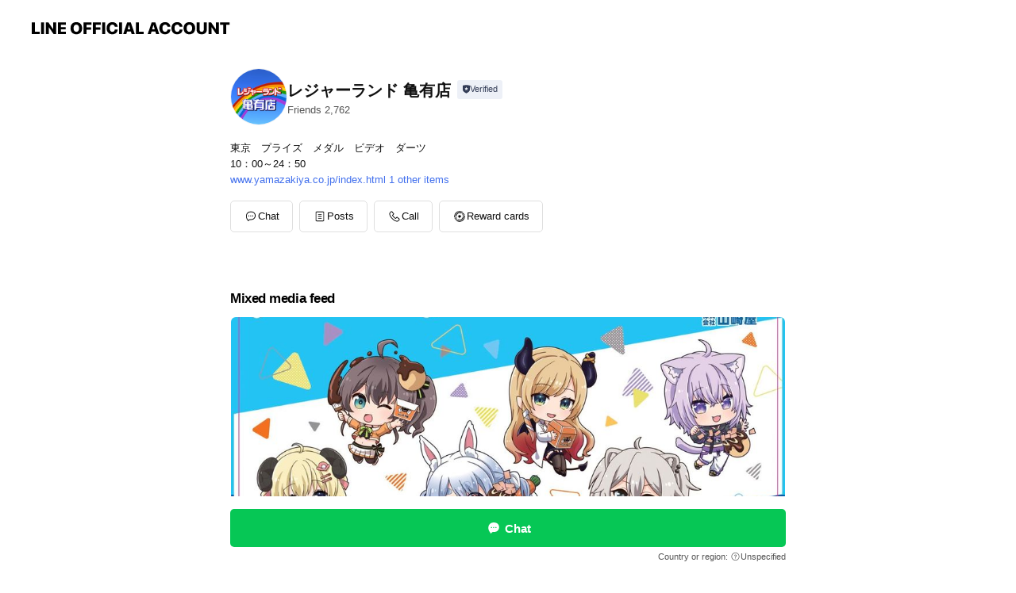

--- FILE ---
content_type: text/html; charset=utf-8
request_url: https://page.line.me/qiu3655o?openerPlatform=liff&openerKey=profileRecommend
body_size: 19165
content:
<!DOCTYPE html><html lang="en"><script id="oa-script-list" type="application/json">https://page.line-scdn.net/_next/static/chunks/pages/_app-c0b699a9d6347812.js,https://page.line-scdn.net/_next/static/chunks/pages/%5BsearchId%5D-b8e443852bbb5573.js</script><head><meta charSet="UTF-8"/><meta name="viewport" content="width=device-width,initial-scale=1,minimum-scale=1,maximum-scale=1,user-scalable=no,viewport-fit=cover"/><link rel="apple-touch-icon" sizes="180x180" href="https://page.line-scdn.net/favicons/apple-touch-icon.png"/><link rel="icon" type="image/png" sizes="32x32" href="https://page.line-scdn.net/favicons/favicon-32x32.png"/><link rel="icon" type="image/png" sizes="16x16" href="https://page.line-scdn.net/favicons/favicon-16x16.png&quot;"/><link rel="mask-icon" href="https://page.line-scdn.net/favicons/safari-pinned-tab.svg" color="#4ecd00"/><link rel="shortcut icon" href="https://page.line-scdn.net/favicons/favicon.ico"/><meta name="theme-color" content="#ffffff"/><meta property="og:image" content="https://page-share.line.me//%40qiu3655o/global/og_image.png?ts=1769810496740"/><meta name="twitter:card" content="summary_large_image"/><link rel="stylesheet" href="https://unpkg.com/swiper@6.8.1/swiper-bundle.min.css"/><title>レジャーランド 亀有店 | LINE Official Account</title><meta property="og:title" content="レジャーランド 亀有店 | LINE Official Account"/><meta name="twitter:title" content="レジャーランド 亀有店 | LINE Official Account"/><link rel="canonical" href="https://page.line.me/qiu3655o"/><meta property="line:service_name" content="Official Account"/><meta property="line:sub_title_2" content=" 東京都葛飾区亀有3-21-2"/><meta name="description" content="レジャーランド 亀有店&#x27;s LINE official account profile page. Add them as a friend for the latest news."/><link rel="preload" as="image" href="https://voom-obs.line-scdn.net/r/myhome/hex/c4aebdd689cdbdbbba179f12867a6a4e864220aefb88faabacda0d8837192414te79feb319d151t0e798023/w750" media="(max-width: 720px)"/><link rel="preload" as="image" href="https://voom-obs.line-scdn.net/r/myhome/hex/c4aebdd689cdbdbbba179f12867a6a4e864220aefb88faabacda0d8837192414te79feb319d151t0e798023/w960" media="(min-width: 720.1px)"/><meta name="next-head-count" content="20"/><link rel="preload" href="https://page.line-scdn.net/_next/static/css/5066c0effeea9cdd.css" as="style"/><link rel="stylesheet" href="https://page.line-scdn.net/_next/static/css/5066c0effeea9cdd.css" data-n-g=""/><link rel="preload" href="https://page.line-scdn.net/_next/static/css/32cf1b1e6f7e57c2.css" as="style"/><link rel="stylesheet" href="https://page.line-scdn.net/_next/static/css/32cf1b1e6f7e57c2.css" data-n-p=""/><noscript data-n-css=""></noscript><script defer="" nomodule="" src="https://page.line-scdn.net/_next/static/chunks/polyfills-c67a75d1b6f99dc8.js"></script><script src="https://page.line-scdn.net/_next/static/chunks/webpack-53e0f634be95aa19.js" defer=""></script><script src="https://page.line-scdn.net/_next/static/chunks/framework-5d5971fdfab04833.js" defer=""></script><script src="https://page.line-scdn.net/_next/static/chunks/main-34d3f9ccc87faeb3.js" defer=""></script><script src="https://page.line-scdn.net/_next/static/chunks/e893f787-81841bf25f7a5b4d.js" defer=""></script><script src="https://page.line-scdn.net/_next/static/chunks/fd0ff8c8-d43e8626c80b2f59.js" defer=""></script><script src="https://page.line-scdn.net/_next/static/chunks/518-b33b01654ebc3704.js" defer=""></script><script src="https://page.line-scdn.net/_next/static/chunks/421-6db75eee1ddcc32a.js" defer=""></script><script src="https://page.line-scdn.net/_next/static/chunks/35-fb8646fb484f619c.js" defer=""></script><script src="https://page.line-scdn.net/_next/static/chunks/840-7f91c406241fc0b6.js" defer=""></script><script src="https://page.line-scdn.net/_next/static/chunks/137-ae3cbf072ff48020.js" defer=""></script><script src="https://page.line-scdn.net/_next/static/chunks/124-86d261272c7b9cdd.js" defer=""></script><script src="https://page.line-scdn.net/_next/static/chunks/693-01dc988928332a88.js" defer=""></script><script src="https://page.line-scdn.net/_next/static/chunks/716-15a06450f7be7982.js" defer=""></script><script src="https://page.line-scdn.net/_next/static/chunks/155-8eb63f2603fef270.js" defer=""></script><script src="https://page.line-scdn.net/_next/static/bbauL09QAT8MhModpG-Ma/_buildManifest.js" defer=""></script><script src="https://page.line-scdn.net/_next/static/bbauL09QAT8MhModpG-Ma/_ssgManifest.js" defer=""></script></head><body class=""><div id="__next"><div class="wrap main" style="--profile-button-color:#06c755" data-background="false" data-theme="true" data-js-top="true"><header id="header" class="header header_web"><div class="header_wrap"><span class="header_logo"><svg xmlns="http://www.w3.org/2000/svg" fill="none" viewBox="0 0 250 17" class="header_logo_image" role="img" aria-label="LINE OFFICIAL ACCOUNT" title="LINE OFFICIAL ACCOUNT"><path fill="#000" d="M.118 16V1.204H3.88v11.771h6.121V16zm11.607 0V1.204h3.763V16zm6.009 0V1.204h3.189l5.916 8.541h.072V1.204h3.753V16h-3.158l-5.947-8.634h-.072V16zm15.176 0V1.204h10.14v3.025h-6.377V7.15h5.998v2.83h-5.998v2.994h6.378V16zm23.235.267c-4.491 0-7.3-2.943-7.3-7.66v-.02c0-4.707 2.83-7.65 7.3-7.65 4.502 0 7.311 2.943 7.311 7.65v.02c0 4.717-2.8 7.66-7.311 7.66m0-3.118c2.153 0 3.486-1.763 3.486-4.542v-.02c0-2.8-1.363-4.533-3.486-4.533-2.102 0-3.466 1.723-3.466 4.532v.02c0 2.81 1.354 4.543 3.466 4.543M65.291 16V1.204h10.07v3.025h-6.306v3.373h5.732v2.881h-5.732V16zm11.731 0V1.204h10.07v3.025h-6.307v3.373h5.732v2.881h-5.732V16zm11.73 0V1.204h3.764V16zm12.797.267c-4.44 0-7.198-2.84-7.198-7.67v-.01c0-4.83 2.779-7.65 7.198-7.65 3.866 0 6.542 2.481 6.676 5.793v.103h-3.62l-.021-.154c-.235-1.538-1.312-2.625-3.035-2.625-2.06 0-3.363 1.692-3.363 4.522v.01c0 2.861 1.313 4.563 3.374 4.563 1.63 0 2.789-1.015 3.045-2.666l.02-.112h3.62l-.01.112c-.133 3.312-2.84 5.784-6.686 5.784m8.47-.267V1.204h3.763V16zm5.189 0 4.983-14.796h4.604L129.778 16h-3.947l-.923-3.25h-4.83l-.923 3.25zm7.249-11.577-1.6 5.62h3.271l-1.599-5.62zM131.204 16V1.204h3.763v11.771h6.121V16zm14.868 0 4.983-14.796h4.604L160.643 16h-3.948l-.923-3.25h-4.83L150.02 16zm7.249-11.577-1.599 5.62h3.271l-1.6-5.62zm14.653 11.844c-4.44 0-7.198-2.84-7.198-7.67v-.01c0-4.83 2.779-7.65 7.198-7.65 3.866 0 6.542 2.481 6.675 5.793v.103h-3.619l-.021-.154c-.236-1.538-1.312-2.625-3.035-2.625-2.061 0-3.363 1.692-3.363 4.522v.01c0 2.861 1.312 4.563 3.373 4.563 1.631 0 2.789-1.015 3.046-2.666l.02-.112h3.62l-.01.112c-.134 3.312-2.841 5.784-6.686 5.784m15.258 0c-4.44 0-7.198-2.84-7.198-7.67v-.01c0-4.83 2.778-7.65 7.198-7.65 3.866 0 6.542 2.481 6.675 5.793v.103h-3.619l-.021-.154c-.236-1.538-1.312-2.625-3.035-2.625-2.061 0-3.363 1.692-3.363 4.522v.01c0 2.861 1.312 4.563 3.373 4.563 1.631 0 2.789-1.015 3.046-2.666l.02-.112h3.62l-.011.112c-.133 3.312-2.84 5.784-6.685 5.784m15.36 0c-4.491 0-7.3-2.943-7.3-7.66v-.02c0-4.707 2.83-7.65 7.3-7.65 4.502 0 7.311 2.943 7.311 7.65v.02c0 4.717-2.799 7.66-7.311 7.66m0-3.118c2.154 0 3.487-1.763 3.487-4.542v-.02c0-2.8-1.364-4.533-3.487-4.533-2.102 0-3.466 1.723-3.466 4.532v.02c0 2.81 1.354 4.543 3.466 4.543m15.514 3.118c-3.855 0-6.367-2.184-6.367-5.517V1.204h3.763v9.187c0 1.723.923 2.758 2.615 2.758 1.681 0 2.604-1.035 2.604-2.758V1.204h3.763v9.546c0 3.322-2.491 5.517-6.378 5.517M222.73 16V1.204h3.189l5.916 8.541h.072V1.204h3.753V16h-3.158l-5.947-8.634h-.072V16zm18.611 0V4.229h-4.081V1.204h11.915v3.025h-4.081V16z"></path></svg></span></div></header><div class="container"><div data-intersection-target="profileFace" class="_root_f63qr_2 _modeLiffApp_f63qr_155"><div class="_account_f63qr_11"><div class="_accountHead_f63qr_16"><div class="_accountHeadIcon_f63qr_22"><a class="_accountHeadIconLink_f63qr_31" href="/qiu3655o/profile/img"><div class="_root_19dwp_1"><img class="_thumbnailImage_19dwp_8" src="https://profile.line-scdn.net/0m01efba6d7251794cadca118a23c20558265a53cb825b/preview" alt="Show profile photo" width="70" height="70"/></div></a></div><div class="_accountHeadContents_f63qr_34"><h1 class="_accountHeadTitle_f63qr_37"><span class="_accountHeadTitleText_f63qr_51">レジャーランド 亀有店</span><button type="button" class="_accountHeadBadge_f63qr_54" aria-label="Show account info"><span class="_root_4p75h_1 _typeCertified_4p75h_20"><span class="_icon_4p75h_17"><span role="img" aria-label="Verification status" class="la labs _iconImage_4p75h_17" style="width:11px;aspect-ratio:1;display:inline-grid;place-items:stretch"><svg xmlns="http://www.w3.org/2000/svg" data-laicon-version="10.2" viewBox="0 0 20 20" fill="currentColor"><g transform="translate(-2 -2)"><path d="M12 2.5c-3.7 0-6.7.7-7.8 1-.3.2-.5.5-.5.8v8.9c0 3.2 4.2 6.3 8 8.2.1 0 .2.1.3.1s.2 0 .3-.1c3.9-1.9 8-5 8-8.2V4.3c0-.3-.2-.6-.5-.7-1.1-.3-4.1-1.1-7.8-1.1zm0 4.2 1.2 2.7 2.7.3-1.9 2 .4 2.8-2.4-1.2-2.4 1.3.4-2.8-1.9-2 2.7-.3L12 6.7z"/></g></svg></span></span><span class="_label_4p75h_42">Verified</span></span></button></h1><div class="_accountHeadSubTexts_f63qr_58"><p class="_accountHeadSubText_f63qr_58">Friends<!-- --> <!-- -->2,762</p></div></div></div><div class="_accountInfo_f63qr_73"><p class="_accountInfoText_f63qr_85">東京　プライズ　メダル　ビデオ　ダーツ</p><p class="_accountInfoText_f63qr_85">10：00～24：50</p><p><a class="_accountInfoWebsiteLink_f63qr_137" href="http://www.yamazakiya.co.jp/index.html"><span class="_accountInfoWebsiteUrl_f63qr_141">www.yamazakiya.co.jp/index.html</span><span class="_accountInfoWebsiteCount_f63qr_147">1 other items</span></a></p></div><div class="_actionButtons_f63qr_152"><div><div class="_root_1nhde_1"><button type="button" class="_button_1nhde_9"><span class="_icon_1nhde_31"><span role="img" class="la lar" style="width:14px;aspect-ratio:1;display:inline-grid;place-items:stretch"><svg xmlns="http://www.w3.org/2000/svg" data-laicon-version="15.0" viewBox="0 0 20 20" fill="currentColor"><g transform="translate(-2 -2)"><path d="M11.8722 10.2255a.9.9 0 1 0 0 1.8.9.9 0 0 0 0-1.8Zm-3.5386 0a.9.9 0 1 0 0 1.8.9.9 0 0 0 0-1.8Zm7.0767 0a.9.9 0 1 0 0 1.8.9.9 0 0 0 0-1.8Z"/><path d="M6.5966 6.374c-1.256 1.2676-1.988 3.1338-1.988 5.5207 0 2.8387 1.6621 5.3506 2.8876 6.8107.6247-.8619 1.6496-1.7438 3.2265-1.7444h.0015l2.2892-.0098h.0028c3.4682 0 6.2909-2.8223 6.2909-6.2904 0-1.9386-.7072-3.4895-1.9291-4.5632C16.1475 5.0163 14.3376 4.37 12.0582 4.37c-2.3602 0-4.2063.7369-5.4616 2.004Zm-.9235-.915C7.2185 3.8991 9.4223 3.07 12.0582 3.07c2.5189 0 4.6585.7159 6.1779 2.051 1.5279 1.3427 2.371 3.2622 2.371 5.5398 0 4.1857-3.4041 7.5896-7.5894 7.5904h-.0015l-2.2892.0098h-.0028c-1.33 0-2.114.9634-2.5516 1.8265l-.4192.8269-.6345-.676c-1.2252-1.3055-3.8103-4.4963-3.8103-8.3437 0-2.6555.8198-4.8767 2.3645-6.4358Z"/></g></svg></span></span><span class="_label_1nhde_14">Chat</span></button></div><div class="_root_1nhde_1"><a role="button" href="https://line.me/R/home/public/main?id=qiu3655o&amp;utm_source=businessprofile&amp;utm_medium=action_btn" class="_button_1nhde_9"><span class="_icon_1nhde_31"><span role="img" class="la lar" style="width:14px;aspect-ratio:1;display:inline-grid;place-items:stretch"><svg xmlns="http://www.w3.org/2000/svg" data-laicon-version="15.0" viewBox="0 0 20 20" fill="currentColor"><g transform="translate(-2 -2)"><path d="M6.0001 4.5104a.35.35 0 0 0-.35.35v14.2792a.35.35 0 0 0 .35.35h12a.35.35 0 0 0 .35-.35V4.8604a.35.35 0 0 0-.35-.35h-12Zm-1.65.35c0-.9112.7387-1.65 1.65-1.65h12c.9113 0 1.65.7388 1.65 1.65v14.2792c0 .9113-.7387 1.65-1.65 1.65h-12c-.9113 0-1.65-.7387-1.65-1.65V4.8604Z"/><path d="M15.0534 12.65H8.9468v-1.3h6.1066v1.3Zm0-3.3413H8.9468v-1.3h6.1066v1.3Zm0 6.6827H8.9468v-1.3h6.1066v1.3Z"/></g></svg></span></span><span class="_label_1nhde_14">Posts</span></a></div><div class="_root_1nhde_1"><button type="button" class="_button_1nhde_9"><span class="_icon_1nhde_31"><span role="img" class="la lar" style="width:14px;aspect-ratio:1;display:inline-grid;place-items:stretch"><svg xmlns="http://www.w3.org/2000/svg" data-laicon-version="15.0" viewBox="0 0 20 20" fill="currentColor"><g transform="translate(-2 -2)"><path d="m7.2948 4.362 2.555 2.888a.137.137 0 0 1-.005.188l-1.771 1.771a.723.723 0 0 0-.183.316.8889.8889 0 0 0-.031.215 1.42 1.42 0 0 0 .038.351c.052.23.16.51.333.836.348.654.995 1.551 2.143 2.699 1.148 1.148 2.045 1.795 2.7 2.144.325.173.605.28.835.332.113.025.233.042.351.038a.8881.8881 0 0 0 .215-.031.7244.7244 0 0 0 .316-.183l1.771-1.772a.1367.1367 0 0 1 .188-.005l2.889 2.556a.9241.9241 0 0 1 .04 1.346l-1.5 1.5c-.11.11-.4.28-.93.358-.516.076-1.21.058-2.06-.153-1.7-.422-4.002-1.608-6.67-4.276-2.667-2.667-3.853-4.97-4.275-6.668-.21-.851-.23-1.545-.153-2.06.079-.53.248-.821.358-.93l1.5-1.501a.9239.9239 0 0 1 1.346.04v.001Zm.973-.862a2.224 2.224 0 0 0-3.238-.099l-1.5 1.5c-.376.377-.623.97-.725 1.66-.104.707-.068 1.573.178 2.564.492 1.982 1.827 4.484 4.618 7.274 2.79 2.791 5.292 4.126 7.275 4.618.99.246 1.856.282 2.563.178.69-.102 1.283-.349 1.66-.725l1.5-1.5a2.2247 2.2247 0 0 0 .4408-2.5167 2.2252 2.2252 0 0 0-.5398-.7213l-2.889-2.557a1.4369 1.4369 0 0 0-1.968.06l-1.565 1.565a2.7941 2.7941 0 0 1-.393-.177c-.509-.27-1.305-.828-2.392-1.915-1.087-1.088-1.644-1.883-1.915-2.392a2.6894 2.6894 0 0 1-.177-.393l1.564-1.565c.537-.537.563-1.4.06-1.968L8.2678 3.5Z"/></g></svg></span></span><span class="_label_1nhde_14">Call</span></button></div><div class="_root_1nhde_1"><a role="button" href="https://liff.line.me/1654883656-XqwKRkd4/accounts/qiu3655o/shopcards/01HG7QGEXVTXVH1ABB198F9TAD?utm_source=businessprofile&amp;utm_medium=action_btn" class="_button_1nhde_9"><span class="_icon_1nhde_31"><span role="img" class="la labr" style="width:14px;aspect-ratio:1;display:inline-grid;place-items:stretch"><svg xmlns="http://www.w3.org/2000/svg" data-laicon-version="16.2" viewBox="0 0 20 20" fill="currentColor"><g transform="translate(-2 -2)"><path d="M7.82 4.77c-3.08 1.78-4.59 5.24-4.06 8.56h.01l-1.2.69c-.85-3.98.89-8.24 4.6-10.38 3.71-2.14 8.27-1.52 11.29 1.2l-1.2.69c-2.61-2.12-6.36-2.54-9.44-.76Zm8.35 14.46c3.08-1.78 4.59-5.24 4.06-8.56l1.2-.69c.85 3.99-.9 8.24-4.61 10.38-3.71 2.14-8.27 1.53-11.29-1.2l1.2-.69c2.61 2.12 6.36 2.54 9.44.76Z"/><path d="M9.04 6.86a5.923 5.923 0 0 0-2.96 5.13l-.01-.01-1.26.73c-.27-2.74 1.03-5.52 3.57-6.98a7.243 7.243 0 0 1 7.84.4l-1.26.73a5.907 5.907 0 0 0-5.92 0Zm5.92 10.28a5.91 5.91 0 0 0 2.96-5.13l.01.01 1.26-.73c.27 2.74-1.03 5.52-3.57 6.98a7.243 7.243 0 0 1-7.84-.4l1.26-.73a5.907 5.907 0 0 0 5.92 0Z"/><path d="m14.31 9.79-.67 1.85L15 13.06c.17.17.04.46-.2.46l-1.96-.06-.93 1.73c-.11.21-.43.18-.5-.05l-.55-1.89-1.93-.35c-.24-.04-.3-.35-.1-.49l1.63-1.1-.27-1.95c-.03-.24.24-.4.43-.25l1.55 1.2 1.77-.86c.22-.11.45.11.37.33v.01Zm2.52-1.16a6.064 6.064 0 0 0-.87-.99l3.37-1.95c.28.33.54.68.78 1.05l-3.28 1.89Zm-.87-.99-.01-.01.01.01Zm5.17 1.17-3.37 1.95c-.1-.43-.24-.85-.43-1.26l3.28-1.89c.2.39.38.79.52 1.2ZM7.168 15.371l.002-.001-.01-.01.008.011ZM3.89 17.26l3.278-1.889c.258.366.555.702.872.989l-3.37 1.95c-.28-.33-.54-.68-.78-1.05Zm2.35-4.02-3.37 1.95c.14.41.32.81.52 1.2l3.28-1.89c-.19-.41-.33-.83-.43-1.26Z"/></g></svg></span></span><span class="_label_1nhde_14">Reward cards</span></a></div></div></div></div></div><div class="content"><div class="ldsg-tab plugin_tab" data-flexible="flexible" style="--tab-indicator-position:0px;--tab-indicator-width:0px" id="tablist"><div class="tab-content"><div class="tab-content-inner"><div class="tab-list" role="tablist"><a aria-selected="true" role="tab" class="tab-list-item" tabindex="0"><span class="text">Mixed media feed</span></a><a aria-selected="false" role="tab" class="tab-list-item"><span class="text">アカウント紹介</span></a><a aria-selected="false" role="tab" class="tab-list-item"><span class="text">最新ラインナップ</span></a><a aria-selected="false" role="tab" class="tab-list-item"><span class="text">求人情報</span></a><a aria-selected="false" role="tab" class="tab-list-item"><span class="text">Reward card</span></a><a aria-selected="false" role="tab" class="tab-list-item"><span class="text">Basic info</span></a><a aria-selected="false" role="tab" class="tab-list-item"><span class="text">You might like</span></a></div><div class="tab-indicator"></div></div></div></div><section class="section media_seemore" id="plugin-media-225157017868894" data-js-plugin="media"><h2 class="title_section" data-testid="plugin-header"><span class="title">Mixed media feed</span></h2><div class="photo_plugin"><div class="photo_item"><a data-testid="link-with-next" href="/qiu3655o/media/225157017868894/item/1163141050107016700"><picture class="picture"><source media="(min-width: 360px)" srcSet="https://voom-obs.line-scdn.net/r/myhome/hex/c4aebdd689cdbdbbba179f12867a6a4e864220aefb88faabacda0d8837192414te79feb319d151t0e798023/w960?0"/><img class="image" alt="" src="https://voom-obs.line-scdn.net/r/myhome/hex/c4aebdd689cdbdbbba179f12867a6a4e864220aefb88faabacda0d8837192414te79feb319d151t0e798023/w750?0"/></picture></a></div><div class="photo_item"><a data-testid="link-with-next" href="/qiu3655o/media/225157017868894/item/1153285845607019300"><picture class="picture"><img class="image" alt=""/></picture></a></div><div class="photo_item"><a data-testid="link-with-next" href="/qiu3655o/media/225157017868894/item/1153285831307019000"><picture class="picture"><img class="image" alt=""/></picture></a></div></div></section><section class="section section_text" id="plugin-signboard-77911081238905" data-js-plugin="signboard"><h2 class="title_section" data-testid="plugin-header"><span class="title">アカウント紹介</span></h2><div class="text_plugin"><div class="text_plugin_desc"><div class="text_area"><p class="text">JR常磐線亀有駅から徒歩2分(駅から見えるゲームの文字が目印)1階から6階まで、6フロアに渡り各種色々なゲームでお客様をお出迎え、人気のＦＧＯも6台設置していますので、是非ご来店下さい。</p></div></div></div></section><section class="section section_collection" id="plugin-showcase-77910778255119" data-js-plugin="showcase"><a data-testid="link-with-next" class="link" href="/qiu3655o/showcase/77910778255119"><h2 class="title_section" data-testid="plugin-header"><span class="title">最新ラインナップ</span><span class="text_more">See more</span></h2></a><div class="collection_plugin"><div class="collection_plugin_item"><div class="collection_info"><strong class="collection_title">ＦＧＯアーケード</strong><p class="collection_desc">全6台</p></div><a data-testid="internal-link" class="collection_link" href="/qiu3655o/showcase/77910778255119/item/77914754454443"></a></div><div class="collection_plugin_item"><div class="collection_info"><strong class="collection_title">オンゲキ＆カードメイカー</strong><p class="collection_desc">4台＋1台</p></div><a data-testid="internal-link" class="collection_link" href="/qiu3655o/showcase/77910778255119/item/77914754454434"></a></div><div class="collection_plugin_item"><div class="collection_info"><strong class="collection_title">スターホース３</strong><p class="collection_desc">10席（増席完了！）</p></div><a data-testid="internal-link" class="collection_link" href="/qiu3655o/showcase/77910778255119/item/77914754454433"></a></div><div class="collection_plugin_item"><div class="collection_info"><strong class="collection_title">ダーツライブ２</strong><p class="collection_desc">2台</p></div><a target="_blank" rel="noopener noreferrer ugc nofollow" href="https://search.dartslive.com/jp/shop/1cc42662598db9ae5f9f3321c1147265" class="collection_link" data-testid="external-link"></a></div><div class="collection_plugin_item"><div class="collection_info"><strong class="collection_title">ガンダムEXVSマキシブーストON</strong><p class="collection_desc">16台</p></div><a data-testid="internal-link" class="collection_link" href="/qiu3655o/showcase/77910778255119/item/77914754454444"></a></div></div></section><section class="section section_text" id="plugin-signboard-77909210535271" data-js-plugin="signboard"><h2 class="title_section" data-testid="plugin-header"><span class="title">求人情報</span></h2><div class="text_plugin"><div class="text_plugin_desc"><div class="text_area"><p class="text">アルバイト募集中です！ ジョブリスト掲載中 <a target="_blank" rel="noopener noreferrer ugc nofollow" href="https://job-list.net/jobs/287426" class="link">https://job-list.net/jobs/287426</a></p></div></div></div></section><section class="section section_coupon" id="plugin-coupon-82398892212526" data-js-plugin="coupon"></section><section id="plugin-reward-card-82398892212527"><h2 class="_root_5znh2_1"><span class="_wrapper_5znh2_6"><span class="_title_5znh2_11">Reward cards</span></span></h2><div class="_root_1cyvp_1"><a href="https://liff.line.me/1654883656-XqwKRkd4/accounts/qiu3655o/shopcards/01HG7QGEXVTXVH1ABB198F9TAD?utm_campaign=Profile" class="_link_1cyvp_6"><loa-shopcard-card lang="en_US" theme="ORANGE" background-image-url="https://shopcard-media.line-scdn.net/0hNZmKp-Z0EXVQMgY3Jm5uIn9zCxYgWgQ9LhEOTzQsHQ59QgRWDAgLZnV5NBoZCipGEwkhEDwyHDAnRCp_LhIiYR4xLiAFXgZGbRwOVQ/f1920x960" oa-name="レジャーランド 亀有店" oa-profile-image-url="https://profile.line-scdn.net/0m01efba6d7251794cadca118a23c20558265a53cb825b/c.320x320" expiration-info-prefix-type="expiration" expire-type="lastUsed" expiration-timestamp="0" elapsed-year="0" elapsed-month="1" card-name="" reward-description="50ポイントゴールおめでとうクーポン" footer-type="showDetail" reward-stamps-amount="50" collected-stamps-amount="0" goal-stamps-amount="0"><div slot="alternativeLightDom"><div class="_root_qwazm_1 _skeleton_1cyvp_9">レジャーランド 亀有店<!-- --> <!-- --> <!-- -->50ポイントゴールおめでとうクーポン</div></div></loa-shopcard-card></a></div></section><section class="section section_info" id="plugin-information-5465136" data-js-plugin="information"><h2 class="title_section" data-testid="plugin-header"><span class="title">Basic info</span></h2><div class="basic_info_item info_time is-solo"><i class="icon"><svg width="19" height="19" viewBox="0 0 19 19" fill="none" xmlns="http://www.w3.org/2000/svg"><path fill-rule="evenodd" clip-rule="evenodd" d="M9.5 2.177a7.323 7.323 0 100 14.646 7.323 7.323 0 000-14.646zm0 1.03a6.294 6.294 0 110 12.587 6.294 6.294 0 010-12.588zm.514 5.996v-3.73H8.985v4.324l2.79 1.612.515-.892-2.276-1.314z" fill="#000"></path></svg></i><p class="memo">10：00～24：50</p></div><div class="basic_info_item info_tel is_selectable"><i class="icon"><svg width="19" height="19" viewBox="0 0 19 19" fill="none" xmlns="http://www.w3.org/2000/svg"><path fill-rule="evenodd" clip-rule="evenodd" d="M2.816 3.858L4.004 2.67a1.76 1.76 0 012.564.079l2.024 2.286a1.14 1.14 0 01-.048 1.559L7.306 7.832l.014.04c.02.052.045.11.075.173l.051.1c.266.499.762 1.137 1.517 1.892.754.755 1.393 1.25 1.893 1.516.103.055.194.097.271.126l.04.014 1.239-1.238a1.138 1.138 0 011.465-.121l.093.074 2.287 2.024a1.76 1.76 0 01.078 2.563l-1.188 1.188c-1.477 1.478-5.367.513-9.102-3.222-3.735-3.735-4.7-7.625-3.223-9.103zm5.005 1.86L5.797 3.43a.731.731 0 00-1.065-.033L3.544 4.586c-.31.31-.445 1.226-.162 2.367.393 1.582 1.49 3.386 3.385 5.28 1.894 1.894 3.697 2.992 5.28 3.384 1.14.284 2.057.148 2.367-.162l1.187-1.187a.731.731 0 00-.032-1.065l-2.287-2.024a.109.109 0 00-.148.004l-1.403 1.402c-.517.518-1.887-.21-3.496-1.82l-.158-.16c-1.499-1.54-2.164-2.837-1.663-3.337l1.402-1.402a.108.108 0 00.005-.149z" fill="#000"></path></svg></i><a class="link" href="#"><span>03-5680-8893</span></a></div><div class="basic_info_item info_url is_selectable"><i class="icon"><svg width="19" height="19" viewBox="0 0 19 19" fill="none" xmlns="http://www.w3.org/2000/svg"><path fill-rule="evenodd" clip-rule="evenodd" d="M9.5 2.18a7.32 7.32 0 100 14.64 7.32 7.32 0 000-14.64zM3.452 7.766A6.294 6.294 0 003.21 9.5c0 .602.084 1.184.242 1.736H6.32A17.222 17.222 0 016.234 9.5c0-.597.03-1.178.086-1.735H3.452zm.396-1.029H6.46c.224-1.303.607-2.422 1.11-3.225a6.309 6.309 0 00-3.722 3.225zm3.51 1.03a15.745 15.745 0 000 3.47h4.284a15.749 15.749 0 000-3.47H7.358zm4.131-1.03H7.511C7.903 4.64 8.707 3.21 9.5 3.21c.793 0 1.597 1.43 1.99 3.526zm1.19 1.03a17.21 17.21 0 010 3.47h2.869A6.292 6.292 0 0015.79 9.5c0-.602-.084-1.184-.242-1.735H12.68zm2.473-1.03H12.54c-.224-1.303-.607-2.422-1.11-3.225a6.308 6.308 0 013.722 3.225zM7.57 15.489a6.309 6.309 0 01-3.722-3.224H6.46c.224 1.303.607 2.421 1.11 3.224zm1.929.301c-.793 0-1.596-1.43-1.99-3.525h3.98c-.394 2.095-1.197 3.525-1.99 3.525zm1.93-.301c.503-.803.886-1.921 1.11-3.224h2.612a6.309 6.309 0 01-3.723 3.224z" fill="#000"></path></svg></i><a class="account_info_website_link" href="http://www.yamazakiya.co.jp/index.html"><span class="account_info_website_url">www.yamazakiya.co.jp/index.html</span><span class="account_info_website_count">1 other items</span></a></div><div class="basic_info_item place_map" data-js-access="true"><div class="map_area"><a target="_blank" rel="noopener" href="https://www.google.com/maps/search/?api=1&amp;query=35.76540546545121%2C139.8479577324715"><img src="https://maps.googleapis.com/maps/api/staticmap?key=AIzaSyCmbTfxB3uMZpzVX9NYKqByC1RRi2jIjf0&amp;channel=Line_Account&amp;scale=2&amp;size=400x200&amp;center=35.76550546545121%2C139.8479577324715&amp;markers=scale%3A2%7Cicon%3Ahttps%3A%2F%2Fpage.line-scdn.net%2F_%2Fimages%2FmapPin.v1.png%7C35.76540546545121%2C139.8479577324715&amp;language=en&amp;region=&amp;signature=YOXXbH_s2ORwATpHfOHmE-H8XTo%3D" alt=""/></a></div><div class="map_text"><i class="icon"><svg width="19" height="19" viewBox="0 0 19 19" fill="none" xmlns="http://www.w3.org/2000/svg"><path fill-rule="evenodd" clip-rule="evenodd" d="M9.731 1.864l-.23-.004a6.308 6.308 0 00-4.853 2.266c-2.155 2.565-1.9 6.433.515 8.857a210.37 210.37 0 013.774 3.911.772.772 0 001.13 0l.942-.996a182.663 182.663 0 012.829-2.916c2.413-2.422 2.67-6.29.515-8.855a6.308 6.308 0 00-4.622-2.263zm-.23 1.026a5.28 5.28 0 014.064 1.9c1.805 2.147 1.588 5.413-.456 7.466l-.452.456a209.82 209.82 0 00-2.87 2.98l-.285.3-1.247-1.31a176.87 176.87 0 00-2.363-2.425c-2.045-2.053-2.261-5.32-.456-7.468a5.28 5.28 0 014.064-1.9zm0 3.289a2.004 2.004 0 100 4.008 2.004 2.004 0 000-4.008zm0 1.029a.975.975 0 110 1.95.975.975 0 010-1.95z" fill="#000"></path></svg></i><div class="map_title_area"><strong class="map_title"> 東京都葛飾区亀有3-21-2</strong><button type="button" class="button_copy" aria-label="Copy"><i class="icon_copy"><svg width="16" height="16" xmlns="http://www.w3.org/2000/svg" data-laicon-version="15" viewBox="0 0 24 24"><path d="M3.2 3.05a.65.65 0 01.65-.65h12.99a.65.65 0 01.65.65V6.5h-1.3V3.7H4.5v13.28H7v1.3H3.85a.65.65 0 01-.65-.65V3.05z"></path><path d="M6.52 6.36a.65.65 0 01.65-.65h12.98a.65.65 0 01.65.65V17.5l-4.1 4.1H7.17a.65.65 0 01-.65-.65V6.36zm1.3.65V20.3h8.34l3.34-3.34V7.01H7.82z"></path><path d="M14.13 10.19H9.6v-1.3h4.53v1.3zm0 2.2H9.6v-1.3h4.53v1.3zm1.27 3.81h5.4v1.3h-4.1v4.1h-1.3v-5.4z"></path></svg></i></button></div><div class="map_address">「亀有」駅から徒歩約2分</div></div></div></section><section class="section section_recommend" id="plugin-recommendation-RecommendationPlugin" data-js-plugin="recommendation"><a target="_self" rel="noopener" href="https://liff.line.me/1654867680-wGKa63aV/?utm_source=oaprofile&amp;utm_medium=recommend" class="link"><h2 class="title_section" data-testid="plugin-header"><span class="title">You might like</span><span class="text_more">See more</span></h2></a><section class="RecommendationPlugin_subSection__nWfpQ"><h3 class="RecommendationPlugin_subTitle__EGDML">Accounts others are viewing</h3><div class="swiper-container"><div class="swiper-wrapper"><div class="swiper-slide"><div class="recommend_list"><div class="recommend_item" id="recommend-item-1"><a target="_self" rel="noopener" href="https://page.line.me/319mbmwn?openerPlatform=liff&amp;openerKey=profileRecommend" class="link"><div class="thumb"><img src="https://profile.line-scdn.net/0hkEWAD7gHNGpqOCEXt3VLPVZ9OgcdFjIiEl95DEdvYw0QW3c0BV1_WR9saFoQC3doBlwpWE5tOlIQ/preview" class="image" alt=""/></div><div class="info"><strong class="info_name"><i class="icon_certified"></i>スタジオプリモ本八幡店</strong><div class="info_detail"><span class="friend">2,634 friends</span></div></div></a></div><div class="recommend_item" id="recommend-item-2"><a target="_self" rel="noopener" href="https://page.line.me/976fvcpj?openerPlatform=liff&amp;openerKey=profileRecommend" class="link"><div class="thumb"><img src="https://profile.line-scdn.net/0hTHsxxuoTC2dOAR1ZLjV0MHJEBQo5Lw0vNjREVm1UVVQ2Mks2cGQUCD5RBl5lOUs5JjJEAGNUAQUw/preview" class="image" alt=""/></div><div class="info"><strong class="info_name"><i class="icon_certified"></i>シルクハット津田沼</strong><div class="info_detail"><span class="friend">12,757 friends</span></div></div></a></div><div class="recommend_item" id="recommend-item-3"><a target="_self" rel="noopener" href="https://page.line.me/753ygrus?openerPlatform=liff&amp;openerKey=profileRecommend" class="link"><div class="thumb"><img src="https://profile.line-scdn.net/0h1Xxv6VS-bndFD3hyuhYRIHlKYBoyIWg_PWlyQ2AGNE44bSsjLW5zFDAKM0Q6bX4lf21xQzAIZE44/preview" class="image" alt=""/></div><div class="info"><strong class="info_name"><i class="icon_certified"></i>東京レジャーランド 池袋店</strong><div class="info_detail"><span class="friend">10,221 friends</span></div><div class="common_label"><strong class="label"><i class="icon"><svg width="13" height="12" viewBox="0 0 13 12" fill="none" xmlns="http://www.w3.org/2000/svg"><path fill-rule="evenodd" clip-rule="evenodd" d="M11.1 2.14H2.7a.576.576 0 00-.575.576v6.568c0 .317.258.575.575.575h8.4a.576.576 0 00.575-.575V2.716a.576.576 0 00-.575-.575zm-.076 2.407V9.21h-8.25V4.547h8.25zm0-.65V2.791h-8.25v1.106h8.25z" fill="#777"></path><path d="M11.024 9.209v.1h.1v-.1h-.1zm0-4.662h.1v-.1h-.1v.1zM2.774 9.21h-.1v.1h.1v-.1zm0-4.662v-.1h-.1v.1h.1zm8.25-.65v.1h.1v-.1h-.1zm0-1.106h.1v-.1h-.1v.1zm-8.25 0v-.1h-.1v.1h.1zm0 1.106h-.1v.1h.1v-.1zM2.7 2.241h8.4v-.2H2.7v.2zm-.475.475c0-.262.213-.475.475-.475v-.2a.676.676 0 00-.675.675h.2zm0 6.568V2.716h-.2v6.568h.2zm.475.475a.476.476 0 01-.475-.475h-.2c0 .372.303.675.675.675v-.2zm8.4 0H2.7v.2h8.4v-.2zm.475-.475a.476.476 0 01-.475.475v.2a.676.676 0 00.675-.675h-.2zm0-6.568v6.568h.2V2.716h-.2zM11.1 2.24c.262 0 .475.213.475.475h.2a.676.676 0 00-.675-.675v.2zm.024 6.968V4.547h-.2V9.21h.2zm-8.35.1h8.25v-.2h-8.25v.2zm-.1-4.762V9.21h.2V4.547h-.2zm8.35-.1h-8.25v.2h8.25v-.2zm.1-.55V2.791h-.2v1.106h.2zm-.1-1.206h-8.25v.2h8.25v-.2zm-8.35.1v1.106h.2V2.791h-.2zm.1 1.206h8.25v-.2h-8.25v.2zm6.467 2.227l-.296.853-.904.019.72.545-.261.865.741-.516.742.516-.262-.865.72-.545-.903-.019-.297-.853z" fill="#777"></path></svg></i><span class="text">Reward card</span></strong></div></div></a></div></div></div><div class="swiper-slide"><div class="recommend_list"><div class="recommend_item" id="recommend-item-4"><a target="_self" rel="noopener" href="https://page.line.me/gxc4001e?openerPlatform=liff&amp;openerKey=profileRecommend" class="link"><div class="thumb"><img src="https://profile.line-scdn.net/0hCPNNZGs7HH9zNzAAYw9jKE9yEhIEGRo3CwIGEV9iEk0OD1wvHFhTGwY0QU5aAw57GwRWTQNiF0Zc/preview" class="image" alt=""/></div><div class="info"><strong class="info_name"><i class="icon_certified"></i>サープラ八潮あそびタウン</strong><div class="info_detail"><span class="friend">13,143 friends</span></div><div class="common_label"><strong class="label"><i class="icon"><svg width="13" height="12" viewBox="0 0 13 12" fill="none" xmlns="http://www.w3.org/2000/svg"><path fill-rule="evenodd" clip-rule="evenodd" d="M11.1 2.14H2.7a.576.576 0 00-.575.576v6.568c0 .317.258.575.575.575h8.4a.576.576 0 00.575-.575V2.716a.576.576 0 00-.575-.575zm-.076 2.407V9.21h-8.25V4.547h8.25zm0-.65V2.791h-8.25v1.106h8.25z" fill="#777"></path><path d="M11.024 9.209v.1h.1v-.1h-.1zm0-4.662h.1v-.1h-.1v.1zM2.774 9.21h-.1v.1h.1v-.1zm0-4.662v-.1h-.1v.1h.1zm8.25-.65v.1h.1v-.1h-.1zm0-1.106h.1v-.1h-.1v.1zm-8.25 0v-.1h-.1v.1h.1zm0 1.106h-.1v.1h.1v-.1zM2.7 2.241h8.4v-.2H2.7v.2zm-.475.475c0-.262.213-.475.475-.475v-.2a.676.676 0 00-.675.675h.2zm0 6.568V2.716h-.2v6.568h.2zm.475.475a.476.476 0 01-.475-.475h-.2c0 .372.303.675.675.675v-.2zm8.4 0H2.7v.2h8.4v-.2zm.475-.475a.476.476 0 01-.475.475v.2a.676.676 0 00.675-.675h-.2zm0-6.568v6.568h.2V2.716h-.2zM11.1 2.24c.262 0 .475.213.475.475h.2a.676.676 0 00-.675-.675v.2zm.024 6.968V4.547h-.2V9.21h.2zm-8.35.1h8.25v-.2h-8.25v.2zm-.1-4.762V9.21h.2V4.547h-.2zm8.35-.1h-8.25v.2h8.25v-.2zm.1-.55V2.791h-.2v1.106h.2zm-.1-1.206h-8.25v.2h8.25v-.2zm-8.35.1v1.106h.2V2.791h-.2zm.1 1.206h8.25v-.2h-8.25v.2zm6.467 2.227l-.296.853-.904.019.72.545-.261.865.741-.516.742.516-.262-.865.72-.545-.903-.019-.297-.853z" fill="#777"></path></svg></i><span class="text">Reward card</span></strong></div></div></a></div><div class="recommend_item" id="recommend-item-5"><a target="_self" rel="noopener" href="https://page.line.me/vbx2397u?openerPlatform=liff&amp;openerKey=profileRecommend" class="link"><div class="thumb"><img src="https://profile.line-scdn.net/0m03f195a27251db69f249d7c1587319d44c3a74fef325/preview" class="image" alt=""/></div><div class="info"><strong class="info_name"><i class="icon_certified"></i>ラッキー中央店フェリシダ</strong><div class="info_detail"><span class="friend">1,990 friends</span></div><div class="common_label"><strong class="label"><i class="icon"><svg width="12" height="12" viewBox="0 0 12 12" fill="none" xmlns="http://www.w3.org/2000/svg"><path fill-rule="evenodd" clip-rule="evenodd" d="M1.675 2.925v6.033h.926l.923-.923.923.923h5.878V2.925H4.447l-.923.923-.923-.923h-.926zm-.85-.154c0-.384.312-.696.696-.696h1.432l.571.571.572-.571h6.383c.385 0 .696.312.696.696v6.341a.696.696 0 01-.696.696H4.096l-.572-.571-.571.571H1.52a.696.696 0 01-.696-.696V2.771z" fill="#777"></path><path fill-rule="evenodd" clip-rule="evenodd" d="M3.025 4.909v-.65h1v.65h-1zm0 1.357v-.65h1v.65h-1zm0 1.358v-.65h1v.65h-1z" fill="#777"></path></svg></i><span class="text">Coupons</span></strong><strong class="label"><i class="icon"><svg width="13" height="12" viewBox="0 0 13 12" fill="none" xmlns="http://www.w3.org/2000/svg"><path fill-rule="evenodd" clip-rule="evenodd" d="M11.1 2.14H2.7a.576.576 0 00-.575.576v6.568c0 .317.258.575.575.575h8.4a.576.576 0 00.575-.575V2.716a.576.576 0 00-.575-.575zm-.076 2.407V9.21h-8.25V4.547h8.25zm0-.65V2.791h-8.25v1.106h8.25z" fill="#777"></path><path d="M11.024 9.209v.1h.1v-.1h-.1zm0-4.662h.1v-.1h-.1v.1zM2.774 9.21h-.1v.1h.1v-.1zm0-4.662v-.1h-.1v.1h.1zm8.25-.65v.1h.1v-.1h-.1zm0-1.106h.1v-.1h-.1v.1zm-8.25 0v-.1h-.1v.1h.1zm0 1.106h-.1v.1h.1v-.1zM2.7 2.241h8.4v-.2H2.7v.2zm-.475.475c0-.262.213-.475.475-.475v-.2a.676.676 0 00-.675.675h.2zm0 6.568V2.716h-.2v6.568h.2zm.475.475a.476.476 0 01-.475-.475h-.2c0 .372.303.675.675.675v-.2zm8.4 0H2.7v.2h8.4v-.2zm.475-.475a.476.476 0 01-.475.475v.2a.676.676 0 00.675-.675h-.2zm0-6.568v6.568h.2V2.716h-.2zM11.1 2.24c.262 0 .475.213.475.475h.2a.676.676 0 00-.675-.675v.2zm.024 6.968V4.547h-.2V9.21h.2zm-8.35.1h8.25v-.2h-8.25v.2zm-.1-4.762V9.21h.2V4.547h-.2zm8.35-.1h-8.25v.2h8.25v-.2zm.1-.55V2.791h-.2v1.106h.2zm-.1-1.206h-8.25v.2h8.25v-.2zm-8.35.1v1.106h.2V2.791h-.2zm.1 1.206h8.25v-.2h-8.25v.2zm6.467 2.227l-.296.853-.904.019.72.545-.261.865.741-.516.742.516-.262-.865.72-.545-.903-.019-.297-.853z" fill="#777"></path></svg></i><span class="text">Reward card</span></strong></div></div></a></div><div class="recommend_item" id="recommend-item-6"><a target="_self" rel="noopener" href="https://page.line.me/721zpfwu?openerPlatform=liff&amp;openerKey=profileRecommend" class="link"><div class="thumb"><img src="https://profile.line-scdn.net/0hIXrAhShRFndPOATVhsdpIHN9GBo4FhA_N1tbFmptTxRgXAIgJFgLFWI-GhAxX1ghdA1cE2gxShQ3/preview" class="image" alt=""/></div><div class="info"><strong class="info_name"><i class="icon_certified"></i>ミセン堂【ポケカ専門店】</strong><div class="info_detail"><span class="friend">3,956 friends</span></div></div></a></div></div></div><div class="swiper-slide"><div class="recommend_list"><div class="recommend_item" id="recommend-item-7"><a target="_self" rel="noopener" href="https://page.line.me/477wphdn?openerPlatform=liff&amp;openerKey=profileRecommend" class="link"><div class="thumb"><img src="https://profile.line-scdn.net/0hTU-sedHSC3oQCh26DPJ0LSxPBRdnJA0yaGoRS2cLXBpoPBl5LThASWZeAUg7PUwufD8QTzFdU0Ju/preview" class="image" alt=""/></div><div class="info"><strong class="info_name"><i class="icon_certified"></i>シルクハット川口</strong><div class="info_detail"><span class="friend">7,773 friends</span></div></div></a></div><div class="recommend_item" id="recommend-item-8"><a target="_self" rel="noopener" href="https://page.line.me/585xojze?openerPlatform=liff&amp;openerKey=profileRecommend" class="link"><div class="thumb"><img src="https://profile.line-scdn.net/0hDEfqa-O6G2pbCDDMe79kPWdNFQcsJh0iIzlWDi0JRFN0PVU1MmcDCXpcFgp0PF07bmhSBHcMRV50/preview" class="image" alt=""/></div><div class="info"><strong class="info_name"><i class="icon_certified"></i>万葉倶楽部グループ</strong><div class="info_detail"><span class="friend">1,414,633 friends</span></div></div></a></div><div class="recommend_item" id="recommend-item-9"><a target="_self" rel="noopener" href="https://page.line.me/gzn6077y?openerPlatform=liff&amp;openerKey=profileRecommend" class="link"><div class="thumb"><img src="https://profile.line-scdn.net/0hfJxC5wX8OWVFOioacMxGMnl_NwgyFD8tPQ8iUWBtbgVhXXs2eVwiUWE7YVU4WS5gelRxUTI6MFZr/preview" class="image" alt=""/></div><div class="info"><strong class="info_name"><i class="icon_certified"></i>JR東海ツアーズ</strong><div class="info_detail"><span class="friend">2,359,330 friends</span></div><div class="common_label"><strong class="label"><i class="icon"><svg width="13" height="12" viewBox="0 0 13 12" fill="none" xmlns="http://www.w3.org/2000/svg"><path fill-rule="evenodd" clip-rule="evenodd" d="M11.1 2.14H2.7a.576.576 0 00-.575.576v6.568c0 .317.258.575.575.575h8.4a.576.576 0 00.575-.575V2.716a.576.576 0 00-.575-.575zm-.076 2.407V9.21h-8.25V4.547h8.25zm0-.65V2.791h-8.25v1.106h8.25z" fill="#777"></path><path d="M11.024 9.209v.1h.1v-.1h-.1zm0-4.662h.1v-.1h-.1v.1zM2.774 9.21h-.1v.1h.1v-.1zm0-4.662v-.1h-.1v.1h.1zm8.25-.65v.1h.1v-.1h-.1zm0-1.106h.1v-.1h-.1v.1zm-8.25 0v-.1h-.1v.1h.1zm0 1.106h-.1v.1h.1v-.1zM2.7 2.241h8.4v-.2H2.7v.2zm-.475.475c0-.262.213-.475.475-.475v-.2a.676.676 0 00-.675.675h.2zm0 6.568V2.716h-.2v6.568h.2zm.475.475a.476.476 0 01-.475-.475h-.2c0 .372.303.675.675.675v-.2zm8.4 0H2.7v.2h8.4v-.2zm.475-.475a.476.476 0 01-.475.475v.2a.676.676 0 00.675-.675h-.2zm0-6.568v6.568h.2V2.716h-.2zM11.1 2.24c.262 0 .475.213.475.475h.2a.676.676 0 00-.675-.675v.2zm.024 6.968V4.547h-.2V9.21h.2zm-8.35.1h8.25v-.2h-8.25v.2zm-.1-4.762V9.21h.2V4.547h-.2zm8.35-.1h-8.25v.2h8.25v-.2zm.1-.55V2.791h-.2v1.106h.2zm-.1-1.206h-8.25v.2h8.25v-.2zm-8.35.1v1.106h.2V2.791h-.2zm.1 1.206h8.25v-.2h-8.25v.2zm6.467 2.227l-.296.853-.904.019.72.545-.261.865.741-.516.742.516-.262-.865.72-.545-.903-.019-.297-.853z" fill="#777"></path></svg></i><span class="text">Reward card</span></strong></div></div></a></div></div></div><div class="swiper-slide"><div class="recommend_list"><div class="recommend_item" id="recommend-item-10"><a target="_self" rel="noopener" href="https://page.line.me/716cjmrk?openerPlatform=liff&amp;openerKey=profileRecommend" class="link"><div class="thumb"><img src="https://profile.line-scdn.net/0h41ZYIlfdax5nIH6wtwcUSVtlZXMQDm1WH0IifhEnZSoeRH8fWxJ3LEAmYXpCGH4cXhIncRAmZ3wY/preview" class="image" alt=""/></div><div class="info"><strong class="info_name"><i class="icon_certified"></i>ソユーゲームフィールド北千住店</strong><div class="info_detail"><span class="friend">4,901 friends</span></div><div class="common_label"><strong class="label"><i class="icon"><svg width="12" height="12" viewBox="0 0 12 12" fill="none" xmlns="http://www.w3.org/2000/svg"><path fill-rule="evenodd" clip-rule="evenodd" d="M1.675 2.925v6.033h.926l.923-.923.923.923h5.878V2.925H4.447l-.923.923-.923-.923h-.926zm-.85-.154c0-.384.312-.696.696-.696h1.432l.571.571.572-.571h6.383c.385 0 .696.312.696.696v6.341a.696.696 0 01-.696.696H4.096l-.572-.571-.571.571H1.52a.696.696 0 01-.696-.696V2.771z" fill="#777"></path><path fill-rule="evenodd" clip-rule="evenodd" d="M3.025 4.909v-.65h1v.65h-1zm0 1.357v-.65h1v.65h-1zm0 1.358v-.65h1v.65h-1z" fill="#777"></path></svg></i><span class="text">Coupons</span></strong></div></div></a></div><div class="recommend_item" id="recommend-item-11"><a target="_self" rel="noopener" href="https://page.line.me/471xrpch?openerPlatform=liff&amp;openerKey=profileRecommend" class="link"><div class="thumb"><img src="https://profile.line-scdn.net/0huaf9t4l2Kk5bQDpywXhVGWcFJCMsbiwGIyM1LCtDfXoidj0fYXRnLy1Id3dydj0fZSFnIHgXJy50/preview" class="image" alt=""/></div><div class="info"><strong class="info_name"><i class="icon_certified"></i>ぐるぐる大帝国　三郷店</strong><div class="info_detail"><span class="friend">1,724 friends</span></div></div></a></div><div class="recommend_item" id="recommend-item-12"><a target="_self" rel="noopener" href="https://page.line.me/541sslll?openerPlatform=liff&amp;openerKey=profileRecommend" class="link"><div class="thumb"><img src="https://profile.line-scdn.net/0hQsMBjhjNDlxwOx1WF2txC0x-ADEHFQgUCFtGMwA7WDxeC0pYTVlBb1c6VWVfCBtaGQpIagVrVGtc/preview" class="image" alt=""/></div><div class="info"><strong class="info_name"><i class="icon_certified"></i>阪急交通社【公式】</strong><div class="info_detail"><span class="friend">753,005 friends</span></div></div></a></div></div></div><div class="swiper-slide"><div class="recommend_list"><div class="recommend_item" id="recommend-item-13"><a target="_self" rel="noopener" href="https://page.line.me/366uyupj?openerPlatform=liff&amp;openerKey=profileRecommend" class="link"><div class="thumb"><img src="https://profile.line-scdn.net/0h0M4lb4nSb2IJFXGm5q4QNTVQYQ9-O2kqcSN0ACxBNgJ2cSthM3RyUCURZlAidyFmM3dyV3wcMldw/preview" class="image" alt=""/></div><div class="info"><strong class="info_name"><i class="icon_premium"></i>ピクトリンク</strong><div class="info_detail"><span class="friend">9,646,291 friends</span></div></div></a></div><div class="recommend_item" id="recommend-item-14"><a target="_self" rel="noopener" href="https://page.line.me/507zvujv?openerPlatform=liff&amp;openerKey=profileRecommend" class="link"><div class="thumb"><img src="https://profile.line-scdn.net/0hUWlurIaWCnhRDCOXSJ11L21JBBUmIgwwKWtBFiAMVEkpbk98amgSG3APV096b0QnOWpCHSRfVkx4/preview" class="image" alt=""/></div><div class="info"><strong class="info_name"><i class="icon_certified"></i>晴れる屋秋葉原店</strong><div class="info_detail"><span class="friend">360 friends</span></div></div></a></div><div class="recommend_item" id="recommend-item-15"><a target="_self" rel="noopener" href="https://page.line.me/559odsjm?openerPlatform=liff&amp;openerKey=profileRecommend" class="link"><div class="thumb"><img src="https://profile.line-scdn.net/0h68eq5gkdaRdYCHdG_MIWQGRNZ3ovJm9fIG8veCldZCYibC1CbTkmcnoINCZwb34SZTx0eCoOZSIn/preview" class="image" alt=""/></div><div class="info"><strong class="info_name"><i class="icon_certified"></i>ソユーゲームフィールド 八戸店</strong><div class="info_detail"><span class="friend">1,212 friends</span></div><div class="common_label"><strong class="label"><i class="icon"><svg width="12" height="12" viewBox="0 0 12 12" fill="none" xmlns="http://www.w3.org/2000/svg"><path fill-rule="evenodd" clip-rule="evenodd" d="M1.675 2.925v6.033h.926l.923-.923.923.923h5.878V2.925H4.447l-.923.923-.923-.923h-.926zm-.85-.154c0-.384.312-.696.696-.696h1.432l.571.571.572-.571h6.383c.385 0 .696.312.696.696v6.341a.696.696 0 01-.696.696H4.096l-.572-.571-.571.571H1.52a.696.696 0 01-.696-.696V2.771z" fill="#777"></path><path fill-rule="evenodd" clip-rule="evenodd" d="M3.025 4.909v-.65h1v.65h-1zm0 1.357v-.65h1v.65h-1zm0 1.358v-.65h1v.65h-1z" fill="#777"></path></svg></i><span class="text">Coupons</span></strong></div></div></a></div></div></div><div class="swiper-slide"><div class="recommend_list"><div class="recommend_item" id="recommend-item-16"><a target="_self" rel="noopener" href="https://page.line.me/741jeojd?openerPlatform=liff&amp;openerKey=profileRecommend" class="link"><div class="thumb"><img src="https://profile.line-scdn.net/0h3rU7Tn3HbF1oTnylJnMTClQLYjAfYGoVEHhxPUpLM2sRLSoKXCAqPkkdZWtAeisNUCB2OktPNmlB/preview" class="image" alt=""/></div><div class="info"><strong class="info_name"><i class="icon_certified"></i>かっぱ寿司　青森浜田店</strong><div class="info_detail"><span class="friend">676 friends</span></div></div></a></div><div class="recommend_item" id="recommend-item-17"><a target="_self" rel="noopener" href="https://page.line.me/177dzzgv?openerPlatform=liff&amp;openerKey=profileRecommend" class="link"><div class="thumb"><img src="https://profile.line-scdn.net/0hJz587JMLFVUIQQbrdV5qAjQEGzh_bxMdcHQIZi1AG2UkJVsHPCVaNSRBSzdyIgdXMy9fYXhIHzUt/preview" class="image" alt=""/></div><div class="info"><strong class="info_name"><i class="icon_certified"></i>トレカ画廊『六』本店</strong><div class="info_detail"><span class="friend">412 friends</span></div><div class="common_label"><strong class="label"><i class="icon"><svg width="13" height="12" viewBox="0 0 13 12" fill="none" xmlns="http://www.w3.org/2000/svg"><path fill-rule="evenodd" clip-rule="evenodd" d="M11.1 2.14H2.7a.576.576 0 00-.575.576v6.568c0 .317.258.575.575.575h8.4a.576.576 0 00.575-.575V2.716a.576.576 0 00-.575-.575zm-.076 2.407V9.21h-8.25V4.547h8.25zm0-.65V2.791h-8.25v1.106h8.25z" fill="#777"></path><path d="M11.024 9.209v.1h.1v-.1h-.1zm0-4.662h.1v-.1h-.1v.1zM2.774 9.21h-.1v.1h.1v-.1zm0-4.662v-.1h-.1v.1h.1zm8.25-.65v.1h.1v-.1h-.1zm0-1.106h.1v-.1h-.1v.1zm-8.25 0v-.1h-.1v.1h.1zm0 1.106h-.1v.1h.1v-.1zM2.7 2.241h8.4v-.2H2.7v.2zm-.475.475c0-.262.213-.475.475-.475v-.2a.676.676 0 00-.675.675h.2zm0 6.568V2.716h-.2v6.568h.2zm.475.475a.476.476 0 01-.475-.475h-.2c0 .372.303.675.675.675v-.2zm8.4 0H2.7v.2h8.4v-.2zm.475-.475a.476.476 0 01-.475.475v.2a.676.676 0 00.675-.675h-.2zm0-6.568v6.568h.2V2.716h-.2zM11.1 2.24c.262 0 .475.213.475.475h.2a.676.676 0 00-.675-.675v.2zm.024 6.968V4.547h-.2V9.21h.2zm-8.35.1h8.25v-.2h-8.25v.2zm-.1-4.762V9.21h.2V4.547h-.2zm8.35-.1h-8.25v.2h8.25v-.2zm.1-.55V2.791h-.2v1.106h.2zm-.1-1.206h-8.25v.2h8.25v-.2zm-8.35.1v1.106h.2V2.791h-.2zm.1 1.206h8.25v-.2h-8.25v.2zm6.467 2.227l-.296.853-.904.019.72.545-.261.865.741-.516.742.516-.262-.865.72-.545-.903-.019-.297-.853z" fill="#777"></path></svg></i><span class="text">Reward card</span></strong></div></div></a></div><div class="recommend_item" id="recommend-item-18"><a target="_self" rel="noopener" href="https://page.line.me/pgy4468q?openerPlatform=liff&amp;openerKey=profileRecommend" class="link"><div class="thumb"><img src="https://profile.line-scdn.net/0huMBH0KvdKmJ_MQLRFUNVNUN0JA8IHywqB1ViDA03fVABAmlkR1VmAFpmJlYBAj9mRQVlBV9mc1tT/preview" class="image" alt=""/></div><div class="info"><strong class="info_name"><i class="icon_certified"></i>ヨークフーズ鎌ヶ谷</strong><div class="info_detail"><span class="friend">1,639 friends</span></div></div></a></div></div></div><div class="swiper-slide"><div class="recommend_list"><div class="recommend_item" id="recommend-item-19"><a target="_self" rel="noopener" href="https://page.line.me/104pkmgz?openerPlatform=liff&amp;openerKey=profileRecommend" class="link"><div class="thumb"><img src="https://profile.line-scdn.net/0hqDLJ49NCLmtxMzwl1ExRPE12IAYGHSgjCVRhXl1ndQleU207TFI2WFFndQ9aU2w6GFY1WAZjcFwM/preview" class="image" alt=""/></div><div class="info"><strong class="info_name"><i class="icon_certified"></i>チルクラシックコンサート</strong><div class="info_detail"><span class="friend">195,203 friends</span></div></div></a></div><div class="recommend_item" id="recommend-item-20"><a target="_self" rel="noopener" href="https://page.line.me/119kpzal?openerPlatform=liff&amp;openerKey=profileRecommend" class="link"><div class="thumb"><img src="https://profile.line-scdn.net/0hJrZstIlWFV1nCgJAc7pqCltPGzAQJBMVH2hbPRdeHGgaaVAJWGoNOkNdHm9PMlBfDzwOOBUCT29I/preview" class="image" alt=""/></div><div class="info"><strong class="info_name"><i class="icon_certified"></i>上海ディズニーリゾート</strong><div class="info_detail"><span class="friend">2,711,883 friends</span></div></div></a></div><div class="recommend_item" id="recommend-item-21"><a target="_self" rel="noopener" href="https://page.line.me/655ghiuu?openerPlatform=liff&amp;openerKey=profileRecommend" class="link"><div class="thumb"><img src="https://profile.line-scdn.net/0h9PVgnlugZn9rHnDr9j8ZKFdbaBIcMGA3E3t5HRxKax9PfSEoUXssGEZJOEtDKyl9U3AsEE4Xah9G/preview" class="image" alt=""/></div><div class="info"><strong class="info_name"><i class="icon_certified"></i>プラサカプコン 池袋店</strong><div class="info_detail"><span class="friend">7,584 friends</span></div></div></a></div></div></div><div class="button_more" slot="wrapper-end"><a target="_self" rel="noopener" href="https://liff.line.me/1654867680-wGKa63aV/?utm_source=oaprofile&amp;utm_medium=recommend" class="link"><i class="icon_more"></i>See more</a></div></div></div></section></section><div class="go_top"><a class="btn_top"><span class="icon"><svg xmlns="http://www.w3.org/2000/svg" width="10" height="11" viewBox="0 0 10 11"><g fill="#111"><path d="M1.464 6.55L.05 5.136 5 .186 6.414 1.6z"></path><path d="M9.95 5.136L5 .186 3.586 1.6l4.95 4.95z"></path><path d="M6 1.507H4v9.259h2z"></path></g></svg></span><span class="text">Top</span></a></div></div></div><div id="footer" class="footer"><div class="account_info"><span class="text">@qiu3655o</span></div><div class="provider_info"><span class="text">© LY Corporation</span><div class="link_group"><a data-testid="link-with-next" class="link" href="/qiu3655o/report">Report</a><a target="_self" rel="noopener" href="https://liff.line.me/1654867680-wGKa63aV/?utm_source=LINE&amp;utm_medium=referral&amp;utm_campaign=oa_profile_footer" class="link">Other official accounts</a></div></div></div><div class="floating_bar is_active"><div class="floating_button is_active"><a target="_blank" rel="noopener" data-js-chat-button="true" class="button_profile"><button type="button" class="button button_chat"><div class="button_content"><i class="icon"><svg xmlns="http://www.w3.org/2000/svg" width="39" height="38" viewBox="0 0 39 38"><path fill="#3C3E43" d="M24.89 19.19a1.38 1.38 0 11-.003-2.76 1.38 1.38 0 01.004 2.76m-5.425 0a1.38 1.38 0 110-2.76 1.38 1.38 0 010 2.76m-5.426 0a1.38 1.38 0 110-2.76 1.38 1.38 0 010 2.76m5.71-13.73c-8.534 0-13.415 5.697-13.415 13.532 0 7.834 6.935 13.875 6.935 13.875s1.08-4.113 4.435-4.113c1.163 0 2.147-.016 3.514-.016 6.428 0 11.64-5.211 11.64-11.638 0-6.428-4.573-11.64-13.108-11.64"></path></svg><svg width="20" height="20" viewBox="0 0 20 20" fill="none" xmlns="http://www.w3.org/2000/svg"><path fill-rule="evenodd" clip-rule="evenodd" d="M2.792 9.92c0-4.468 2.862-7.355 7.291-7.355 4.329 0 7.124 2.483 7.124 6.326a6.332 6.332 0 01-6.325 6.325l-1.908.008c-1.122 0-1.777.828-2.129 1.522l-.348.689-.53-.563c-1.185-1.264-3.175-3.847-3.175-6.953zm5.845 1.537h.834V7.024h-.834v1.8H7.084V7.046h-.833v4.434h.833V9.658h1.553v1.8zm4.071-4.405h.834v2.968h-.834V7.053zm-2.09 4.395h.833V8.48h-.834v2.967zm.424-3.311a.542.542 0 110-1.083.542.542 0 010 1.083zm1.541 2.77a.542.542 0 101.084 0 .542.542 0 00-1.084 0z" fill="#fff"></path></svg></i><span class="text">Chat</span></div></button></a></div><div class="region_area">Country or region:<!-- --> <i class="icon_unspecified"></i>Unspecified</div></div></div></div><script src="https://static.line-scdn.net/liff/edge/versions/2.27.1/sdk.js"></script><script src="https://static.line-scdn.net/uts/edge/stable/uts.js"></script><script id="__NEXT_DATA__" type="application/json">{"props":{"pageProps":{"initialDataString":"{\"lang\":\"en\",\"origin\":\"web\",\"opener\":{},\"device\":\"Desktop\",\"lineAppVersion\":\"\",\"requestedSearchId\":\"qiu3655o\",\"openQrModal\":false,\"isBusinessAccountLineMeDomain\":false,\"account\":{\"accountInfo\":{\"id\":\"5465136\",\"countryCode\":\"JP\",\"managingCountryCode\":null,\"basicSearchId\":\"@qiu3655o\",\"subPageId\":\"77894387154359\",\"profileConfig\":{\"activateSearchId\":true,\"activateFollowerCount\":false},\"shareInfoImage\":\"https://page-share.line.me//%40qiu3655o/global/og_image.png?ts=1769810496740\",\"friendCount\":2762},\"profile\":{\"type\":\"basic\",\"name\":\"レジャーランド 亀有店\",\"badgeType\":\"certified\",\"profileImg\":{\"original\":\"https://profile.line-scdn.net/0m01efba6d7251794cadca118a23c20558265a53cb825b\",\"thumbs\":{\"xSmall\":\"https://profile.line-scdn.net/0m01efba6d7251794cadca118a23c20558265a53cb825b/preview\",\"small\":\"https://profile.line-scdn.net/0m01efba6d7251794cadca118a23c20558265a53cb825b/preview\",\"mid\":\"https://profile.line-scdn.net/0m01efba6d7251794cadca118a23c20558265a53cb825b/preview\",\"large\":\"https://profile.line-scdn.net/0m01efba6d7251794cadca118a23c20558265a53cb825b/preview\",\"xLarge\":\"https://profile.line-scdn.net/0m01efba6d7251794cadca118a23c20558265a53cb825b/preview\",\"xxLarge\":\"https://profile.line-scdn.net/0m01efba6d7251794cadca118a23c20558265a53cb825b/preview\"}},\"btnList\":[{\"type\":\"chat\",\"color\":\"#3c3e43\",\"chatReplyTimeDisplay\":false},{\"type\":\"home\",\"color\":\"#3c3e43\"},{\"type\":\"call\",\"color\":\"#3c3e43\",\"callType\":\"phone\",\"tel\":\"03-5680-8893\"},{\"type\":\"rewardCard\",\"color\":\"#3c3e43\"}],\"buttonColor\":\"#06c755\",\"info\":{\"statusMsg\":\"東京　プライズ　メダル　ビデオ　ダーツ\",\"basicInfo\":{\"description\":null,\"id\":\"5465136\"}},\"oaCallable\":false,\"floatingBarMessageList\":[],\"actionButtonServiceUrls\":[{\"buttonType\":\"HOME\",\"url\":\"https://line.me/R/home/public/main?id=qiu3655o\"},{\"buttonType\":\"SHOPCARD\",\"url\":\"https://liff.line.me/1654883656-XqwKRkd4/accounts/qiu3655o/shopcards/01HG7QGEXVTXVH1ABB198F9TAD\"}],\"displayInformation\":{\"workingTime\":null,\"budget\":null,\"callType\":null,\"oaCallable\":false,\"oaCallAnyway\":false,\"tel\":null,\"website\":null,\"address\":null,\"newAddress\":null,\"oldAddressDeprecated\":false}},\"pluginList\":[{\"type\":\"media\",\"id\":\"225157017868894\",\"content\":{\"itemList\":[{\"type\":\"media\",\"id\":\"1163141050107016700\",\"srcType\":\"timeline\",\"item\":{\"type\":\"photo\",\"body\":\"hololive × ばくだん焼本舗 × レジャーランドのコラボプライズが登場！\\n\\nトレーディング缶バッジで絵柄は【兎田ぺこら】【夏色まつり】【癒月ちょこ】【猫又おかゆ】【角巻わため】【獅白ぼたん】の６種類！\\n\\n人気VTuberのプライズをGETするチャンス！！ただいま好評展開中\",\"img\":{\"original\":\"https://voom-obs.line-scdn.net/r/myhome/hex/c4aebdd689cdbdbbba179f12867a6a4e864220aefb88faabacda0d8837192414te79feb319d151t0e798023\",\"thumbs\":{\"xSmall\":\"https://voom-obs.line-scdn.net/r/myhome/hex/c4aebdd689cdbdbbba179f12867a6a4e864220aefb88faabacda0d8837192414te79feb319d151t0e798023/w100\",\"small\":\"https://voom-obs.line-scdn.net/r/myhome/hex/c4aebdd689cdbdbbba179f12867a6a4e864220aefb88faabacda0d8837192414te79feb319d151t0e798023/w240\",\"mid\":\"https://voom-obs.line-scdn.net/r/myhome/hex/c4aebdd689cdbdbbba179f12867a6a4e864220aefb88faabacda0d8837192414te79feb319d151t0e798023/w480\",\"large\":\"https://voom-obs.line-scdn.net/r/myhome/hex/c4aebdd689cdbdbbba179f12867a6a4e864220aefb88faabacda0d8837192414te79feb319d151t0e798023/w750\",\"xLarge\":\"https://voom-obs.line-scdn.net/r/myhome/hex/c4aebdd689cdbdbbba179f12867a6a4e864220aefb88faabacda0d8837192414te79feb319d151t0e798023/w960\",\"xxLarge\":\"https://voom-obs.line-scdn.net/r/myhome/hex/c4aebdd689cdbdbbba179f12867a6a4e864220aefb88faabacda0d8837192414te79feb319d151t0e798023/w2400\"}}}},{\"type\":\"media\",\"id\":\"1153285845607019300\",\"srcType\":\"timeline\",\"item\":{\"type\":\"photo\",\"body\":\"\",\"img\":{\"original\":\"https://voom-obs.line-scdn.net/r/myhome/hex/cj0tMm1jNnBiamdzNXFuMyZzPWpwNyZ0PW0mdT0xOGo0cnNrb2Mza2cwJmk9Ng\",\"thumbs\":{\"xSmall\":\"https://voom-obs.line-scdn.net/r/myhome/hex/cj0tMm1jNnBiamdzNXFuMyZzPWpwNyZ0PW0mdT0xOGo0cnNrb2Mza2cwJmk9Ng/w100\",\"small\":\"https://voom-obs.line-scdn.net/r/myhome/hex/cj0tMm1jNnBiamdzNXFuMyZzPWpwNyZ0PW0mdT0xOGo0cnNrb2Mza2cwJmk9Ng/w240\",\"mid\":\"https://voom-obs.line-scdn.net/r/myhome/hex/cj0tMm1jNnBiamdzNXFuMyZzPWpwNyZ0PW0mdT0xOGo0cnNrb2Mza2cwJmk9Ng/w480\",\"large\":\"https://voom-obs.line-scdn.net/r/myhome/hex/cj0tMm1jNnBiamdzNXFuMyZzPWpwNyZ0PW0mdT0xOGo0cnNrb2Mza2cwJmk9Ng/w750\",\"xLarge\":\"https://voom-obs.line-scdn.net/r/myhome/hex/cj0tMm1jNnBiamdzNXFuMyZzPWpwNyZ0PW0mdT0xOGo0cnNrb2Mza2cwJmk9Ng/w960\",\"xxLarge\":\"https://voom-obs.line-scdn.net/r/myhome/hex/cj0tMm1jNnBiamdzNXFuMyZzPWpwNyZ0PW0mdT0xOGo0cnNrb2Mza2cwJmk9Ng/w2400\"}}}},{\"type\":\"media\",\"id\":\"1153285831307019000\",\"srcType\":\"timeline\",\"item\":{\"type\":\"photo\",\"body\":\"\",\"img\":{\"original\":\"https://voom-obs.line-scdn.net/r/myhome/hex/cj0yOTkybXVsZWhjbzEyJnM9anA3JnQ9bSZ1PTE4ZnBtNGN1YzNqMDEmaT01\",\"thumbs\":{\"xSmall\":\"https://voom-obs.line-scdn.net/r/myhome/hex/cj0yOTkybXVsZWhjbzEyJnM9anA3JnQ9bSZ1PTE4ZnBtNGN1YzNqMDEmaT01/w100\",\"small\":\"https://voom-obs.line-scdn.net/r/myhome/hex/cj0yOTkybXVsZWhjbzEyJnM9anA3JnQ9bSZ1PTE4ZnBtNGN1YzNqMDEmaT01/w240\",\"mid\":\"https://voom-obs.line-scdn.net/r/myhome/hex/cj0yOTkybXVsZWhjbzEyJnM9anA3JnQ9bSZ1PTE4ZnBtNGN1YzNqMDEmaT01/w480\",\"large\":\"https://voom-obs.line-scdn.net/r/myhome/hex/cj0yOTkybXVsZWhjbzEyJnM9anA3JnQ9bSZ1PTE4ZnBtNGN1YzNqMDEmaT01/w750\",\"xLarge\":\"https://voom-obs.line-scdn.net/r/myhome/hex/cj0yOTkybXVsZWhjbzEyJnM9anA3JnQ9bSZ1PTE4ZnBtNGN1YzNqMDEmaT01/w960\",\"xxLarge\":\"https://voom-obs.line-scdn.net/r/myhome/hex/cj0yOTkybXVsZWhjbzEyJnM9anA3JnQ9bSZ1PTE4ZnBtNGN1YzNqMDEmaT01/w2400\"}}}}]}},{\"type\":\"signboard\",\"id\":\"77911081238905\",\"title\":\"アカウント紹介\",\"content\":{\"item\":{\"type\":\"text\",\"title\":\"アカウント紹介\",\"body\":\"JR常磐線亀有駅から徒歩2分(駅から見えるゲームの文字が目印)1階から6階まで、6フロアに渡り各種色々なゲームでお客様をお出迎え、人気のＦＧＯも6台設置していますので、是非ご来店下さい。\"}}},{\"type\":\"showcase\",\"id\":\"77910778255119\",\"title\":\"最新ラインナップ\",\"content\":{\"type\":\"general\",\"viewType\":\"list\",\"itemList\":[{\"type\":\"showcaseItem\",\"id\":\"77914754454443\",\"item\":{\"type\":\"text\",\"title\":\"ＦＧＯアーケード\",\"body\":\"全6台\"}},{\"type\":\"showcaseItem\",\"id\":\"77914754454434\",\"item\":{\"type\":\"text\",\"title\":\"オンゲキ＆カードメイカー\",\"body\":\"4台＋1台\"}},{\"type\":\"showcaseItem\",\"id\":\"77914754454433\",\"item\":{\"type\":\"text\",\"title\":\"スターホース３\",\"body\":\"10席（増席完了！）\"}},{\"type\":\"showcaseItem\",\"id\":\"77914754454442\",\"linkUrl\":\"https://search.dartslive.com/jp/shop/1cc42662598db9ae5f9f3321c1147265\",\"item\":{\"type\":\"text\",\"title\":\"ダーツライブ２\",\"body\":\"2台\"}},{\"type\":\"showcaseItem\",\"id\":\"77914754454444\",\"item\":{\"type\":\"text\",\"title\":\"ガンダムEXVSマキシブーストON\",\"body\":\"16台\"}}]}},{\"type\":\"signboard\",\"id\":\"77909210535271\",\"title\":\"求人情報\",\"content\":{\"item\":{\"type\":\"text\",\"title\":\"求人情報\",\"body\":\"アルバイト募集中です！ ジョブリスト掲載中 https://job-list.net/jobs/287426\"}}},{\"type\":\"coupon\",\"id\":\"82398892212526\",\"content\":{\"itemList\":[]}},{\"type\":\"rewardCard\",\"id\":\"82398892212527\",\"content\":{\"shopCardSummary\":{\"providerName\":\"レジャーランド 亀有店\",\"profileImageUrl\":\"https://profile.line-scdn.net/0m01efba6d7251794cadca118a23c20558265a53cb825b/c.320x320\",\"cardId\":\"01HG7QGEXVTXVH1ABB198F9TAD\",\"cardName\":null,\"cardDesignType\":\"ORANGE\",\"backgroundImageUrl\":\"https://shopcard-media.line-scdn.net/0hNZmKp-Z0EXVQMgY3Jm5uIn9zCxYgWgQ9LhEOTzQsHQ59QgRWDAgLZnV5NBoZCipGEwkhEDwyHDAnRCp_LhIiYR4xLiAFXgZGbRwOVQ/f1920x960\",\"expireType\":\"LAST_USED\",\"expireTermYear\":0,\"expireTermMonth\":1,\"goalRewardName\":\"50ポイントゴールおめでとうクーポン\",\"goalPoint\":50,\"cardDetailUrl\":\"https://liff.line.me/1654883656-XqwKRkd4/accounts/qiu3655o/shopcards/01HG7QGEXVTXVH1ABB198F9TAD?utm_campaign=Profile\",\"cardListUrl\":null}}},{\"type\":\"information\",\"id\":\"5465136\",\"content\":{\"workingTimeDetailList\":null,\"businessHoursMemo\":\"10：00～24：50\",\"callType\":\"phone\",\"oaCallable\":false,\"tel\":\"03-5680-8893\",\"webSites\":{\"items\":[{\"title\":\"WebSite\",\"url\":\"http://www.yamazakiya.co.jp/index.html\"},{\"title\":\"WebSite\",\"url\":\"http://www.g-sen.net/lb_shop.php/4680/\"}]},\"access\":{\"nearestStationList\":[\"「亀有」駅から徒歩約2分\"],\"address\":{\"detail\":\"東京都葛飾区亀有3-21-2\"},\"coordinates\":{\"lat\":35.76540546545121,\"lng\":139.8479577324715},\"mapUrl\":\"https://maps.googleapis.com/maps/api/staticmap?key=AIzaSyCmbTfxB3uMZpzVX9NYKqByC1RRi2jIjf0\u0026channel=Line_Account\u0026scale=2\u0026size=400x200\u0026center=35.76550546545121%2C139.8479577324715\u0026markers=scale%3A2%7Cicon%3Ahttps%3A%2F%2Fpage.line-scdn.net%2F_%2Fimages%2FmapPin.v1.png%7C35.76540546545121%2C139.8479577324715\u0026language=en\u0026region=\u0026signature=YOXXbH_s2ORwATpHfOHmE-H8XTo%3D\"}}},{\"type\":\"recommendation\",\"id\":\"RecommendationPlugin\",\"content\":{\"i2i\":{\"itemList\":[{\"accountId\":\"319mbmwn\",\"name\":\"スタジオプリモ本八幡店\",\"img\":{\"original\":\"https://profile.line-scdn.net/0hkEWAD7gHNGpqOCEXt3VLPVZ9OgcdFjIiEl95DEdvYw0QW3c0BV1_WR9saFoQC3doBlwpWE5tOlIQ\",\"thumbs\":{\"xSmall\":\"https://profile.line-scdn.net/0hkEWAD7gHNGpqOCEXt3VLPVZ9OgcdFjIiEl95DEdvYw0QW3c0BV1_WR9saFoQC3doBlwpWE5tOlIQ/preview\",\"small\":\"https://profile.line-scdn.net/0hkEWAD7gHNGpqOCEXt3VLPVZ9OgcdFjIiEl95DEdvYw0QW3c0BV1_WR9saFoQC3doBlwpWE5tOlIQ/preview\",\"mid\":\"https://profile.line-scdn.net/0hkEWAD7gHNGpqOCEXt3VLPVZ9OgcdFjIiEl95DEdvYw0QW3c0BV1_WR9saFoQC3doBlwpWE5tOlIQ/preview\",\"large\":\"https://profile.line-scdn.net/0hkEWAD7gHNGpqOCEXt3VLPVZ9OgcdFjIiEl95DEdvYw0QW3c0BV1_WR9saFoQC3doBlwpWE5tOlIQ/preview\",\"xLarge\":\"https://profile.line-scdn.net/0hkEWAD7gHNGpqOCEXt3VLPVZ9OgcdFjIiEl95DEdvYw0QW3c0BV1_WR9saFoQC3doBlwpWE5tOlIQ/preview\",\"xxLarge\":\"https://profile.line-scdn.net/0hkEWAD7gHNGpqOCEXt3VLPVZ9OgcdFjIiEl95DEdvYw0QW3c0BV1_WR9saFoQC3doBlwpWE5tOlIQ/preview\"}},\"badgeType\":\"certified\",\"friendCount\":2634,\"pluginIconList\":[]},{\"accountId\":\"976fvcpj\",\"name\":\"シルクハット津田沼\",\"img\":{\"original\":\"https://profile.line-scdn.net/0hTHsxxuoTC2dOAR1ZLjV0MHJEBQo5Lw0vNjREVm1UVVQ2Mks2cGQUCD5RBl5lOUs5JjJEAGNUAQUw\",\"thumbs\":{\"xSmall\":\"https://profile.line-scdn.net/0hTHsxxuoTC2dOAR1ZLjV0MHJEBQo5Lw0vNjREVm1UVVQ2Mks2cGQUCD5RBl5lOUs5JjJEAGNUAQUw/preview\",\"small\":\"https://profile.line-scdn.net/0hTHsxxuoTC2dOAR1ZLjV0MHJEBQo5Lw0vNjREVm1UVVQ2Mks2cGQUCD5RBl5lOUs5JjJEAGNUAQUw/preview\",\"mid\":\"https://profile.line-scdn.net/0hTHsxxuoTC2dOAR1ZLjV0MHJEBQo5Lw0vNjREVm1UVVQ2Mks2cGQUCD5RBl5lOUs5JjJEAGNUAQUw/preview\",\"large\":\"https://profile.line-scdn.net/0hTHsxxuoTC2dOAR1ZLjV0MHJEBQo5Lw0vNjREVm1UVVQ2Mks2cGQUCD5RBl5lOUs5JjJEAGNUAQUw/preview\",\"xLarge\":\"https://profile.line-scdn.net/0hTHsxxuoTC2dOAR1ZLjV0MHJEBQo5Lw0vNjREVm1UVVQ2Mks2cGQUCD5RBl5lOUs5JjJEAGNUAQUw/preview\",\"xxLarge\":\"https://profile.line-scdn.net/0hTHsxxuoTC2dOAR1ZLjV0MHJEBQo5Lw0vNjREVm1UVVQ2Mks2cGQUCD5RBl5lOUs5JjJEAGNUAQUw/preview\"}},\"badgeType\":\"certified\",\"friendCount\":12757,\"pluginIconList\":[]},{\"accountId\":\"753ygrus\",\"name\":\"東京レジャーランド 池袋店\",\"img\":{\"original\":\"https://profile.line-scdn.net/0h1Xxv6VS-bndFD3hyuhYRIHlKYBoyIWg_PWlyQ2AGNE44bSsjLW5zFDAKM0Q6bX4lf21xQzAIZE44\",\"thumbs\":{\"xSmall\":\"https://profile.line-scdn.net/0h1Xxv6VS-bndFD3hyuhYRIHlKYBoyIWg_PWlyQ2AGNE44bSsjLW5zFDAKM0Q6bX4lf21xQzAIZE44/preview\",\"small\":\"https://profile.line-scdn.net/0h1Xxv6VS-bndFD3hyuhYRIHlKYBoyIWg_PWlyQ2AGNE44bSsjLW5zFDAKM0Q6bX4lf21xQzAIZE44/preview\",\"mid\":\"https://profile.line-scdn.net/0h1Xxv6VS-bndFD3hyuhYRIHlKYBoyIWg_PWlyQ2AGNE44bSsjLW5zFDAKM0Q6bX4lf21xQzAIZE44/preview\",\"large\":\"https://profile.line-scdn.net/0h1Xxv6VS-bndFD3hyuhYRIHlKYBoyIWg_PWlyQ2AGNE44bSsjLW5zFDAKM0Q6bX4lf21xQzAIZE44/preview\",\"xLarge\":\"https://profile.line-scdn.net/0h1Xxv6VS-bndFD3hyuhYRIHlKYBoyIWg_PWlyQ2AGNE44bSsjLW5zFDAKM0Q6bX4lf21xQzAIZE44/preview\",\"xxLarge\":\"https://profile.line-scdn.net/0h1Xxv6VS-bndFD3hyuhYRIHlKYBoyIWg_PWlyQ2AGNE44bSsjLW5zFDAKM0Q6bX4lf21xQzAIZE44/preview\"}},\"badgeType\":\"certified\",\"friendCount\":10221,\"pluginIconList\":[\"rewardCard\"]},{\"accountId\":\"gxc4001e\",\"name\":\"サープラ八潮あそびタウン\",\"img\":{\"original\":\"https://profile.line-scdn.net/0hCPNNZGs7HH9zNzAAYw9jKE9yEhIEGRo3CwIGEV9iEk0OD1wvHFhTGwY0QU5aAw57GwRWTQNiF0Zc\",\"thumbs\":{\"xSmall\":\"https://profile.line-scdn.net/0hCPNNZGs7HH9zNzAAYw9jKE9yEhIEGRo3CwIGEV9iEk0OD1wvHFhTGwY0QU5aAw57GwRWTQNiF0Zc/preview\",\"small\":\"https://profile.line-scdn.net/0hCPNNZGs7HH9zNzAAYw9jKE9yEhIEGRo3CwIGEV9iEk0OD1wvHFhTGwY0QU5aAw57GwRWTQNiF0Zc/preview\",\"mid\":\"https://profile.line-scdn.net/0hCPNNZGs7HH9zNzAAYw9jKE9yEhIEGRo3CwIGEV9iEk0OD1wvHFhTGwY0QU5aAw57GwRWTQNiF0Zc/preview\",\"large\":\"https://profile.line-scdn.net/0hCPNNZGs7HH9zNzAAYw9jKE9yEhIEGRo3CwIGEV9iEk0OD1wvHFhTGwY0QU5aAw57GwRWTQNiF0Zc/preview\",\"xLarge\":\"https://profile.line-scdn.net/0hCPNNZGs7HH9zNzAAYw9jKE9yEhIEGRo3CwIGEV9iEk0OD1wvHFhTGwY0QU5aAw57GwRWTQNiF0Zc/preview\",\"xxLarge\":\"https://profile.line-scdn.net/0hCPNNZGs7HH9zNzAAYw9jKE9yEhIEGRo3CwIGEV9iEk0OD1wvHFhTGwY0QU5aAw57GwRWTQNiF0Zc/preview\"}},\"badgeType\":\"certified\",\"friendCount\":13143,\"pluginIconList\":[\"rewardCard\"]},{\"accountId\":\"vbx2397u\",\"name\":\"ラッキー中央店フェリシダ\",\"img\":{\"original\":\"https://profile.line-scdn.net/0m03f195a27251db69f249d7c1587319d44c3a74fef325\",\"thumbs\":{\"xSmall\":\"https://profile.line-scdn.net/0m03f195a27251db69f249d7c1587319d44c3a74fef325/preview\",\"small\":\"https://profile.line-scdn.net/0m03f195a27251db69f249d7c1587319d44c3a74fef325/preview\",\"mid\":\"https://profile.line-scdn.net/0m03f195a27251db69f249d7c1587319d44c3a74fef325/preview\",\"large\":\"https://profile.line-scdn.net/0m03f195a27251db69f249d7c1587319d44c3a74fef325/preview\",\"xLarge\":\"https://profile.line-scdn.net/0m03f195a27251db69f249d7c1587319d44c3a74fef325/preview\",\"xxLarge\":\"https://profile.line-scdn.net/0m03f195a27251db69f249d7c1587319d44c3a74fef325/preview\"}},\"badgeType\":\"certified\",\"friendCount\":1990,\"pluginIconList\":[\"coupon\",\"rewardCard\"]},{\"accountId\":\"721zpfwu\",\"name\":\"ミセン堂【ポケカ専門店】\",\"img\":{\"original\":\"https://profile.line-scdn.net/0hIXrAhShRFndPOATVhsdpIHN9GBo4FhA_N1tbFmptTxRgXAIgJFgLFWI-GhAxX1ghdA1cE2gxShQ3\",\"thumbs\":{\"xSmall\":\"https://profile.line-scdn.net/0hIXrAhShRFndPOATVhsdpIHN9GBo4FhA_N1tbFmptTxRgXAIgJFgLFWI-GhAxX1ghdA1cE2gxShQ3/preview\",\"small\":\"https://profile.line-scdn.net/0hIXrAhShRFndPOATVhsdpIHN9GBo4FhA_N1tbFmptTxRgXAIgJFgLFWI-GhAxX1ghdA1cE2gxShQ3/preview\",\"mid\":\"https://profile.line-scdn.net/0hIXrAhShRFndPOATVhsdpIHN9GBo4FhA_N1tbFmptTxRgXAIgJFgLFWI-GhAxX1ghdA1cE2gxShQ3/preview\",\"large\":\"https://profile.line-scdn.net/0hIXrAhShRFndPOATVhsdpIHN9GBo4FhA_N1tbFmptTxRgXAIgJFgLFWI-GhAxX1ghdA1cE2gxShQ3/preview\",\"xLarge\":\"https://profile.line-scdn.net/0hIXrAhShRFndPOATVhsdpIHN9GBo4FhA_N1tbFmptTxRgXAIgJFgLFWI-GhAxX1ghdA1cE2gxShQ3/preview\",\"xxLarge\":\"https://profile.line-scdn.net/0hIXrAhShRFndPOATVhsdpIHN9GBo4FhA_N1tbFmptTxRgXAIgJFgLFWI-GhAxX1ghdA1cE2gxShQ3/preview\"}},\"badgeType\":\"certified\",\"friendCount\":3956,\"pluginIconList\":[]},{\"accountId\":\"477wphdn\",\"name\":\"シルクハット川口\",\"img\":{\"original\":\"https://profile.line-scdn.net/0hTU-sedHSC3oQCh26DPJ0LSxPBRdnJA0yaGoRS2cLXBpoPBl5LThASWZeAUg7PUwufD8QTzFdU0Ju\",\"thumbs\":{\"xSmall\":\"https://profile.line-scdn.net/0hTU-sedHSC3oQCh26DPJ0LSxPBRdnJA0yaGoRS2cLXBpoPBl5LThASWZeAUg7PUwufD8QTzFdU0Ju/preview\",\"small\":\"https://profile.line-scdn.net/0hTU-sedHSC3oQCh26DPJ0LSxPBRdnJA0yaGoRS2cLXBpoPBl5LThASWZeAUg7PUwufD8QTzFdU0Ju/preview\",\"mid\":\"https://profile.line-scdn.net/0hTU-sedHSC3oQCh26DPJ0LSxPBRdnJA0yaGoRS2cLXBpoPBl5LThASWZeAUg7PUwufD8QTzFdU0Ju/preview\",\"large\":\"https://profile.line-scdn.net/0hTU-sedHSC3oQCh26DPJ0LSxPBRdnJA0yaGoRS2cLXBpoPBl5LThASWZeAUg7PUwufD8QTzFdU0Ju/preview\",\"xLarge\":\"https://profile.line-scdn.net/0hTU-sedHSC3oQCh26DPJ0LSxPBRdnJA0yaGoRS2cLXBpoPBl5LThASWZeAUg7PUwufD8QTzFdU0Ju/preview\",\"xxLarge\":\"https://profile.line-scdn.net/0hTU-sedHSC3oQCh26DPJ0LSxPBRdnJA0yaGoRS2cLXBpoPBl5LThASWZeAUg7PUwufD8QTzFdU0Ju/preview\"}},\"badgeType\":\"certified\",\"friendCount\":7773,\"pluginIconList\":[]},{\"accountId\":\"585xojze\",\"name\":\"万葉倶楽部グループ\",\"img\":{\"original\":\"https://profile.line-scdn.net/0hDEfqa-O6G2pbCDDMe79kPWdNFQcsJh0iIzlWDi0JRFN0PVU1MmcDCXpcFgp0PF07bmhSBHcMRV50\",\"thumbs\":{\"xSmall\":\"https://profile.line-scdn.net/0hDEfqa-O6G2pbCDDMe79kPWdNFQcsJh0iIzlWDi0JRFN0PVU1MmcDCXpcFgp0PF07bmhSBHcMRV50/preview\",\"small\":\"https://profile.line-scdn.net/0hDEfqa-O6G2pbCDDMe79kPWdNFQcsJh0iIzlWDi0JRFN0PVU1MmcDCXpcFgp0PF07bmhSBHcMRV50/preview\",\"mid\":\"https://profile.line-scdn.net/0hDEfqa-O6G2pbCDDMe79kPWdNFQcsJh0iIzlWDi0JRFN0PVU1MmcDCXpcFgp0PF07bmhSBHcMRV50/preview\",\"large\":\"https://profile.line-scdn.net/0hDEfqa-O6G2pbCDDMe79kPWdNFQcsJh0iIzlWDi0JRFN0PVU1MmcDCXpcFgp0PF07bmhSBHcMRV50/preview\",\"xLarge\":\"https://profile.line-scdn.net/0hDEfqa-O6G2pbCDDMe79kPWdNFQcsJh0iIzlWDi0JRFN0PVU1MmcDCXpcFgp0PF07bmhSBHcMRV50/preview\",\"xxLarge\":\"https://profile.line-scdn.net/0hDEfqa-O6G2pbCDDMe79kPWdNFQcsJh0iIzlWDi0JRFN0PVU1MmcDCXpcFgp0PF07bmhSBHcMRV50/preview\"}},\"badgeType\":\"certified\",\"friendCount\":1414633,\"pluginIconList\":[]},{\"accountId\":\"gzn6077y\",\"name\":\"JR東海ツアーズ\",\"img\":{\"original\":\"https://profile.line-scdn.net/0hfJxC5wX8OWVFOioacMxGMnl_NwgyFD8tPQ8iUWBtbgVhXXs2eVwiUWE7YVU4WS5gelRxUTI6MFZr\",\"thumbs\":{\"xSmall\":\"https://profile.line-scdn.net/0hfJxC5wX8OWVFOioacMxGMnl_NwgyFD8tPQ8iUWBtbgVhXXs2eVwiUWE7YVU4WS5gelRxUTI6MFZr/preview\",\"small\":\"https://profile.line-scdn.net/0hfJxC5wX8OWVFOioacMxGMnl_NwgyFD8tPQ8iUWBtbgVhXXs2eVwiUWE7YVU4WS5gelRxUTI6MFZr/preview\",\"mid\":\"https://profile.line-scdn.net/0hfJxC5wX8OWVFOioacMxGMnl_NwgyFD8tPQ8iUWBtbgVhXXs2eVwiUWE7YVU4WS5gelRxUTI6MFZr/preview\",\"large\":\"https://profile.line-scdn.net/0hfJxC5wX8OWVFOioacMxGMnl_NwgyFD8tPQ8iUWBtbgVhXXs2eVwiUWE7YVU4WS5gelRxUTI6MFZr/preview\",\"xLarge\":\"https://profile.line-scdn.net/0hfJxC5wX8OWVFOioacMxGMnl_NwgyFD8tPQ8iUWBtbgVhXXs2eVwiUWE7YVU4WS5gelRxUTI6MFZr/preview\",\"xxLarge\":\"https://profile.line-scdn.net/0hfJxC5wX8OWVFOioacMxGMnl_NwgyFD8tPQ8iUWBtbgVhXXs2eVwiUWE7YVU4WS5gelRxUTI6MFZr/preview\"}},\"badgeType\":\"certified\",\"friendCount\":2359330,\"pluginIconList\":[\"rewardCard\"]},{\"accountId\":\"716cjmrk\",\"name\":\"ソユーゲームフィールド北千住店\",\"img\":{\"original\":\"https://profile.line-scdn.net/0h41ZYIlfdax5nIH6wtwcUSVtlZXMQDm1WH0IifhEnZSoeRH8fWxJ3LEAmYXpCGH4cXhIncRAmZ3wY\",\"thumbs\":{\"xSmall\":\"https://profile.line-scdn.net/0h41ZYIlfdax5nIH6wtwcUSVtlZXMQDm1WH0IifhEnZSoeRH8fWxJ3LEAmYXpCGH4cXhIncRAmZ3wY/preview\",\"small\":\"https://profile.line-scdn.net/0h41ZYIlfdax5nIH6wtwcUSVtlZXMQDm1WH0IifhEnZSoeRH8fWxJ3LEAmYXpCGH4cXhIncRAmZ3wY/preview\",\"mid\":\"https://profile.line-scdn.net/0h41ZYIlfdax5nIH6wtwcUSVtlZXMQDm1WH0IifhEnZSoeRH8fWxJ3LEAmYXpCGH4cXhIncRAmZ3wY/preview\",\"large\":\"https://profile.line-scdn.net/0h41ZYIlfdax5nIH6wtwcUSVtlZXMQDm1WH0IifhEnZSoeRH8fWxJ3LEAmYXpCGH4cXhIncRAmZ3wY/preview\",\"xLarge\":\"https://profile.line-scdn.net/0h41ZYIlfdax5nIH6wtwcUSVtlZXMQDm1WH0IifhEnZSoeRH8fWxJ3LEAmYXpCGH4cXhIncRAmZ3wY/preview\",\"xxLarge\":\"https://profile.line-scdn.net/0h41ZYIlfdax5nIH6wtwcUSVtlZXMQDm1WH0IifhEnZSoeRH8fWxJ3LEAmYXpCGH4cXhIncRAmZ3wY/preview\"}},\"badgeType\":\"certified\",\"friendCount\":4901,\"pluginIconList\":[\"coupon\"]},{\"accountId\":\"471xrpch\",\"name\":\"ぐるぐる大帝国　三郷店\",\"img\":{\"original\":\"https://profile.line-scdn.net/0huaf9t4l2Kk5bQDpywXhVGWcFJCMsbiwGIyM1LCtDfXoidj0fYXRnLy1Id3dydj0fZSFnIHgXJy50\",\"thumbs\":{\"xSmall\":\"https://profile.line-scdn.net/0huaf9t4l2Kk5bQDpywXhVGWcFJCMsbiwGIyM1LCtDfXoidj0fYXRnLy1Id3dydj0fZSFnIHgXJy50/preview\",\"small\":\"https://profile.line-scdn.net/0huaf9t4l2Kk5bQDpywXhVGWcFJCMsbiwGIyM1LCtDfXoidj0fYXRnLy1Id3dydj0fZSFnIHgXJy50/preview\",\"mid\":\"https://profile.line-scdn.net/0huaf9t4l2Kk5bQDpywXhVGWcFJCMsbiwGIyM1LCtDfXoidj0fYXRnLy1Id3dydj0fZSFnIHgXJy50/preview\",\"large\":\"https://profile.line-scdn.net/0huaf9t4l2Kk5bQDpywXhVGWcFJCMsbiwGIyM1LCtDfXoidj0fYXRnLy1Id3dydj0fZSFnIHgXJy50/preview\",\"xLarge\":\"https://profile.line-scdn.net/0huaf9t4l2Kk5bQDpywXhVGWcFJCMsbiwGIyM1LCtDfXoidj0fYXRnLy1Id3dydj0fZSFnIHgXJy50/preview\",\"xxLarge\":\"https://profile.line-scdn.net/0huaf9t4l2Kk5bQDpywXhVGWcFJCMsbiwGIyM1LCtDfXoidj0fYXRnLy1Id3dydj0fZSFnIHgXJy50/preview\"}},\"badgeType\":\"certified\",\"friendCount\":1724,\"pluginIconList\":[]},{\"accountId\":\"541sslll\",\"name\":\"阪急交通社【公式】\",\"img\":{\"original\":\"https://profile.line-scdn.net/0hQsMBjhjNDlxwOx1WF2txC0x-ADEHFQgUCFtGMwA7WDxeC0pYTVlBb1c6VWVfCBtaGQpIagVrVGtc\",\"thumbs\":{\"xSmall\":\"https://profile.line-scdn.net/0hQsMBjhjNDlxwOx1WF2txC0x-ADEHFQgUCFtGMwA7WDxeC0pYTVlBb1c6VWVfCBtaGQpIagVrVGtc/preview\",\"small\":\"https://profile.line-scdn.net/0hQsMBjhjNDlxwOx1WF2txC0x-ADEHFQgUCFtGMwA7WDxeC0pYTVlBb1c6VWVfCBtaGQpIagVrVGtc/preview\",\"mid\":\"https://profile.line-scdn.net/0hQsMBjhjNDlxwOx1WF2txC0x-ADEHFQgUCFtGMwA7WDxeC0pYTVlBb1c6VWVfCBtaGQpIagVrVGtc/preview\",\"large\":\"https://profile.line-scdn.net/0hQsMBjhjNDlxwOx1WF2txC0x-ADEHFQgUCFtGMwA7WDxeC0pYTVlBb1c6VWVfCBtaGQpIagVrVGtc/preview\",\"xLarge\":\"https://profile.line-scdn.net/0hQsMBjhjNDlxwOx1WF2txC0x-ADEHFQgUCFtGMwA7WDxeC0pYTVlBb1c6VWVfCBtaGQpIagVrVGtc/preview\",\"xxLarge\":\"https://profile.line-scdn.net/0hQsMBjhjNDlxwOx1WF2txC0x-ADEHFQgUCFtGMwA7WDxeC0pYTVlBb1c6VWVfCBtaGQpIagVrVGtc/preview\"}},\"badgeType\":\"certified\",\"friendCount\":753005,\"pluginIconList\":[]},{\"accountId\":\"366uyupj\",\"name\":\"ピクトリンク\",\"img\":{\"original\":\"https://profile.line-scdn.net/0h0M4lb4nSb2IJFXGm5q4QNTVQYQ9-O2kqcSN0ACxBNgJ2cSthM3RyUCURZlAidyFmM3dyV3wcMldw\",\"thumbs\":{\"xSmall\":\"https://profile.line-scdn.net/0h0M4lb4nSb2IJFXGm5q4QNTVQYQ9-O2kqcSN0ACxBNgJ2cSthM3RyUCURZlAidyFmM3dyV3wcMldw/preview\",\"small\":\"https://profile.line-scdn.net/0h0M4lb4nSb2IJFXGm5q4QNTVQYQ9-O2kqcSN0ACxBNgJ2cSthM3RyUCURZlAidyFmM3dyV3wcMldw/preview\",\"mid\":\"https://profile.line-scdn.net/0h0M4lb4nSb2IJFXGm5q4QNTVQYQ9-O2kqcSN0ACxBNgJ2cSthM3RyUCURZlAidyFmM3dyV3wcMldw/preview\",\"large\":\"https://profile.line-scdn.net/0h0M4lb4nSb2IJFXGm5q4QNTVQYQ9-O2kqcSN0ACxBNgJ2cSthM3RyUCURZlAidyFmM3dyV3wcMldw/preview\",\"xLarge\":\"https://profile.line-scdn.net/0h0M4lb4nSb2IJFXGm5q4QNTVQYQ9-O2kqcSN0ACxBNgJ2cSthM3RyUCURZlAidyFmM3dyV3wcMldw/preview\",\"xxLarge\":\"https://profile.line-scdn.net/0h0M4lb4nSb2IJFXGm5q4QNTVQYQ9-O2kqcSN0ACxBNgJ2cSthM3RyUCURZlAidyFmM3dyV3wcMldw/preview\"}},\"badgeType\":\"premium\",\"friendCount\":9646291,\"pluginIconList\":[]},{\"accountId\":\"507zvujv\",\"name\":\"晴れる屋秋葉原店\",\"img\":{\"original\":\"https://profile.line-scdn.net/0hUWlurIaWCnhRDCOXSJ11L21JBBUmIgwwKWtBFiAMVEkpbk98amgSG3APV096b0QnOWpCHSRfVkx4\",\"thumbs\":{\"xSmall\":\"https://profile.line-scdn.net/0hUWlurIaWCnhRDCOXSJ11L21JBBUmIgwwKWtBFiAMVEkpbk98amgSG3APV096b0QnOWpCHSRfVkx4/preview\",\"small\":\"https://profile.line-scdn.net/0hUWlurIaWCnhRDCOXSJ11L21JBBUmIgwwKWtBFiAMVEkpbk98amgSG3APV096b0QnOWpCHSRfVkx4/preview\",\"mid\":\"https://profile.line-scdn.net/0hUWlurIaWCnhRDCOXSJ11L21JBBUmIgwwKWtBFiAMVEkpbk98amgSG3APV096b0QnOWpCHSRfVkx4/preview\",\"large\":\"https://profile.line-scdn.net/0hUWlurIaWCnhRDCOXSJ11L21JBBUmIgwwKWtBFiAMVEkpbk98amgSG3APV096b0QnOWpCHSRfVkx4/preview\",\"xLarge\":\"https://profile.line-scdn.net/0hUWlurIaWCnhRDCOXSJ11L21JBBUmIgwwKWtBFiAMVEkpbk98amgSG3APV096b0QnOWpCHSRfVkx4/preview\",\"xxLarge\":\"https://profile.line-scdn.net/0hUWlurIaWCnhRDCOXSJ11L21JBBUmIgwwKWtBFiAMVEkpbk98amgSG3APV096b0QnOWpCHSRfVkx4/preview\"}},\"badgeType\":\"certified\",\"friendCount\":360,\"pluginIconList\":[]},{\"accountId\":\"559odsjm\",\"name\":\"ソユーゲームフィールド 八戸店\",\"img\":{\"original\":\"https://profile.line-scdn.net/0h68eq5gkdaRdYCHdG_MIWQGRNZ3ovJm9fIG8veCldZCYibC1CbTkmcnoINCZwb34SZTx0eCoOZSIn\",\"thumbs\":{\"xSmall\":\"https://profile.line-scdn.net/0h68eq5gkdaRdYCHdG_MIWQGRNZ3ovJm9fIG8veCldZCYibC1CbTkmcnoINCZwb34SZTx0eCoOZSIn/preview\",\"small\":\"https://profile.line-scdn.net/0h68eq5gkdaRdYCHdG_MIWQGRNZ3ovJm9fIG8veCldZCYibC1CbTkmcnoINCZwb34SZTx0eCoOZSIn/preview\",\"mid\":\"https://profile.line-scdn.net/0h68eq5gkdaRdYCHdG_MIWQGRNZ3ovJm9fIG8veCldZCYibC1CbTkmcnoINCZwb34SZTx0eCoOZSIn/preview\",\"large\":\"https://profile.line-scdn.net/0h68eq5gkdaRdYCHdG_MIWQGRNZ3ovJm9fIG8veCldZCYibC1CbTkmcnoINCZwb34SZTx0eCoOZSIn/preview\",\"xLarge\":\"https://profile.line-scdn.net/0h68eq5gkdaRdYCHdG_MIWQGRNZ3ovJm9fIG8veCldZCYibC1CbTkmcnoINCZwb34SZTx0eCoOZSIn/preview\",\"xxLarge\":\"https://profile.line-scdn.net/0h68eq5gkdaRdYCHdG_MIWQGRNZ3ovJm9fIG8veCldZCYibC1CbTkmcnoINCZwb34SZTx0eCoOZSIn/preview\"}},\"badgeType\":\"certified\",\"friendCount\":1212,\"pluginIconList\":[\"coupon\"]},{\"accountId\":\"741jeojd\",\"name\":\"かっぱ寿司　青森浜田店\",\"img\":{\"original\":\"https://profile.line-scdn.net/0h3rU7Tn3HbF1oTnylJnMTClQLYjAfYGoVEHhxPUpLM2sRLSoKXCAqPkkdZWtAeisNUCB2OktPNmlB\",\"thumbs\":{\"xSmall\":\"https://profile.line-scdn.net/0h3rU7Tn3HbF1oTnylJnMTClQLYjAfYGoVEHhxPUpLM2sRLSoKXCAqPkkdZWtAeisNUCB2OktPNmlB/preview\",\"small\":\"https://profile.line-scdn.net/0h3rU7Tn3HbF1oTnylJnMTClQLYjAfYGoVEHhxPUpLM2sRLSoKXCAqPkkdZWtAeisNUCB2OktPNmlB/preview\",\"mid\":\"https://profile.line-scdn.net/0h3rU7Tn3HbF1oTnylJnMTClQLYjAfYGoVEHhxPUpLM2sRLSoKXCAqPkkdZWtAeisNUCB2OktPNmlB/preview\",\"large\":\"https://profile.line-scdn.net/0h3rU7Tn3HbF1oTnylJnMTClQLYjAfYGoVEHhxPUpLM2sRLSoKXCAqPkkdZWtAeisNUCB2OktPNmlB/preview\",\"xLarge\":\"https://profile.line-scdn.net/0h3rU7Tn3HbF1oTnylJnMTClQLYjAfYGoVEHhxPUpLM2sRLSoKXCAqPkkdZWtAeisNUCB2OktPNmlB/preview\",\"xxLarge\":\"https://profile.line-scdn.net/0h3rU7Tn3HbF1oTnylJnMTClQLYjAfYGoVEHhxPUpLM2sRLSoKXCAqPkkdZWtAeisNUCB2OktPNmlB/preview\"}},\"badgeType\":\"certified\",\"friendCount\":676,\"pluginIconList\":[]},{\"accountId\":\"177dzzgv\",\"name\":\"トレカ画廊『六』本店\",\"img\":{\"original\":\"https://profile.line-scdn.net/0hJz587JMLFVUIQQbrdV5qAjQEGzh_bxMdcHQIZi1AG2UkJVsHPCVaNSRBSzdyIgdXMy9fYXhIHzUt\",\"thumbs\":{\"xSmall\":\"https://profile.line-scdn.net/0hJz587JMLFVUIQQbrdV5qAjQEGzh_bxMdcHQIZi1AG2UkJVsHPCVaNSRBSzdyIgdXMy9fYXhIHzUt/preview\",\"small\":\"https://profile.line-scdn.net/0hJz587JMLFVUIQQbrdV5qAjQEGzh_bxMdcHQIZi1AG2UkJVsHPCVaNSRBSzdyIgdXMy9fYXhIHzUt/preview\",\"mid\":\"https://profile.line-scdn.net/0hJz587JMLFVUIQQbrdV5qAjQEGzh_bxMdcHQIZi1AG2UkJVsHPCVaNSRBSzdyIgdXMy9fYXhIHzUt/preview\",\"large\":\"https://profile.line-scdn.net/0hJz587JMLFVUIQQbrdV5qAjQEGzh_bxMdcHQIZi1AG2UkJVsHPCVaNSRBSzdyIgdXMy9fYXhIHzUt/preview\",\"xLarge\":\"https://profile.line-scdn.net/0hJz587JMLFVUIQQbrdV5qAjQEGzh_bxMdcHQIZi1AG2UkJVsHPCVaNSRBSzdyIgdXMy9fYXhIHzUt/preview\",\"xxLarge\":\"https://profile.line-scdn.net/0hJz587JMLFVUIQQbrdV5qAjQEGzh_bxMdcHQIZi1AG2UkJVsHPCVaNSRBSzdyIgdXMy9fYXhIHzUt/preview\"}},\"badgeType\":\"certified\",\"friendCount\":412,\"pluginIconList\":[\"rewardCard\"]},{\"accountId\":\"pgy4468q\",\"name\":\"ヨークフーズ鎌ヶ谷\",\"img\":{\"original\":\"https://profile.line-scdn.net/0huMBH0KvdKmJ_MQLRFUNVNUN0JA8IHywqB1ViDA03fVABAmlkR1VmAFpmJlYBAj9mRQVlBV9mc1tT\",\"thumbs\":{\"xSmall\":\"https://profile.line-scdn.net/0huMBH0KvdKmJ_MQLRFUNVNUN0JA8IHywqB1ViDA03fVABAmlkR1VmAFpmJlYBAj9mRQVlBV9mc1tT/preview\",\"small\":\"https://profile.line-scdn.net/0huMBH0KvdKmJ_MQLRFUNVNUN0JA8IHywqB1ViDA03fVABAmlkR1VmAFpmJlYBAj9mRQVlBV9mc1tT/preview\",\"mid\":\"https://profile.line-scdn.net/0huMBH0KvdKmJ_MQLRFUNVNUN0JA8IHywqB1ViDA03fVABAmlkR1VmAFpmJlYBAj9mRQVlBV9mc1tT/preview\",\"large\":\"https://profile.line-scdn.net/0huMBH0KvdKmJ_MQLRFUNVNUN0JA8IHywqB1ViDA03fVABAmlkR1VmAFpmJlYBAj9mRQVlBV9mc1tT/preview\",\"xLarge\":\"https://profile.line-scdn.net/0huMBH0KvdKmJ_MQLRFUNVNUN0JA8IHywqB1ViDA03fVABAmlkR1VmAFpmJlYBAj9mRQVlBV9mc1tT/preview\",\"xxLarge\":\"https://profile.line-scdn.net/0huMBH0KvdKmJ_MQLRFUNVNUN0JA8IHywqB1ViDA03fVABAmlkR1VmAFpmJlYBAj9mRQVlBV9mc1tT/preview\"}},\"badgeType\":\"certified\",\"friendCount\":1639,\"pluginIconList\":[]},{\"accountId\":\"104pkmgz\",\"name\":\"チルクラシックコンサート\",\"img\":{\"original\":\"https://profile.line-scdn.net/0hqDLJ49NCLmtxMzwl1ExRPE12IAYGHSgjCVRhXl1ndQleU207TFI2WFFndQ9aU2w6GFY1WAZjcFwM\",\"thumbs\":{\"xSmall\":\"https://profile.line-scdn.net/0hqDLJ49NCLmtxMzwl1ExRPE12IAYGHSgjCVRhXl1ndQleU207TFI2WFFndQ9aU2w6GFY1WAZjcFwM/preview\",\"small\":\"https://profile.line-scdn.net/0hqDLJ49NCLmtxMzwl1ExRPE12IAYGHSgjCVRhXl1ndQleU207TFI2WFFndQ9aU2w6GFY1WAZjcFwM/preview\",\"mid\":\"https://profile.line-scdn.net/0hqDLJ49NCLmtxMzwl1ExRPE12IAYGHSgjCVRhXl1ndQleU207TFI2WFFndQ9aU2w6GFY1WAZjcFwM/preview\",\"large\":\"https://profile.line-scdn.net/0hqDLJ49NCLmtxMzwl1ExRPE12IAYGHSgjCVRhXl1ndQleU207TFI2WFFndQ9aU2w6GFY1WAZjcFwM/preview\",\"xLarge\":\"https://profile.line-scdn.net/0hqDLJ49NCLmtxMzwl1ExRPE12IAYGHSgjCVRhXl1ndQleU207TFI2WFFndQ9aU2w6GFY1WAZjcFwM/preview\",\"xxLarge\":\"https://profile.line-scdn.net/0hqDLJ49NCLmtxMzwl1ExRPE12IAYGHSgjCVRhXl1ndQleU207TFI2WFFndQ9aU2w6GFY1WAZjcFwM/preview\"}},\"badgeType\":\"certified\",\"friendCount\":195203,\"pluginIconList\":[]},{\"accountId\":\"119kpzal\",\"name\":\"上海ディズニーリゾート\",\"img\":{\"original\":\"https://profile.line-scdn.net/0hJrZstIlWFV1nCgJAc7pqCltPGzAQJBMVH2hbPRdeHGgaaVAJWGoNOkNdHm9PMlBfDzwOOBUCT29I\",\"thumbs\":{\"xSmall\":\"https://profile.line-scdn.net/0hJrZstIlWFV1nCgJAc7pqCltPGzAQJBMVH2hbPRdeHGgaaVAJWGoNOkNdHm9PMlBfDzwOOBUCT29I/preview\",\"small\":\"https://profile.line-scdn.net/0hJrZstIlWFV1nCgJAc7pqCltPGzAQJBMVH2hbPRdeHGgaaVAJWGoNOkNdHm9PMlBfDzwOOBUCT29I/preview\",\"mid\":\"https://profile.line-scdn.net/0hJrZstIlWFV1nCgJAc7pqCltPGzAQJBMVH2hbPRdeHGgaaVAJWGoNOkNdHm9PMlBfDzwOOBUCT29I/preview\",\"large\":\"https://profile.line-scdn.net/0hJrZstIlWFV1nCgJAc7pqCltPGzAQJBMVH2hbPRdeHGgaaVAJWGoNOkNdHm9PMlBfDzwOOBUCT29I/preview\",\"xLarge\":\"https://profile.line-scdn.net/0hJrZstIlWFV1nCgJAc7pqCltPGzAQJBMVH2hbPRdeHGgaaVAJWGoNOkNdHm9PMlBfDzwOOBUCT29I/preview\",\"xxLarge\":\"https://profile.line-scdn.net/0hJrZstIlWFV1nCgJAc7pqCltPGzAQJBMVH2hbPRdeHGgaaVAJWGoNOkNdHm9PMlBfDzwOOBUCT29I/preview\"}},\"badgeType\":\"certified\",\"friendCount\":2711883,\"pluginIconList\":[]},{\"accountId\":\"655ghiuu\",\"name\":\"プラサカプコン 池袋店\",\"img\":{\"original\":\"https://profile.line-scdn.net/0h9PVgnlugZn9rHnDr9j8ZKFdbaBIcMGA3E3t5HRxKax9PfSEoUXssGEZJOEtDKyl9U3AsEE4Xah9G\",\"thumbs\":{\"xSmall\":\"https://profile.line-scdn.net/0h9PVgnlugZn9rHnDr9j8ZKFdbaBIcMGA3E3t5HRxKax9PfSEoUXssGEZJOEtDKyl9U3AsEE4Xah9G/preview\",\"small\":\"https://profile.line-scdn.net/0h9PVgnlugZn9rHnDr9j8ZKFdbaBIcMGA3E3t5HRxKax9PfSEoUXssGEZJOEtDKyl9U3AsEE4Xah9G/preview\",\"mid\":\"https://profile.line-scdn.net/0h9PVgnlugZn9rHnDr9j8ZKFdbaBIcMGA3E3t5HRxKax9PfSEoUXssGEZJOEtDKyl9U3AsEE4Xah9G/preview\",\"large\":\"https://profile.line-scdn.net/0h9PVgnlugZn9rHnDr9j8ZKFdbaBIcMGA3E3t5HRxKax9PfSEoUXssGEZJOEtDKyl9U3AsEE4Xah9G/preview\",\"xLarge\":\"https://profile.line-scdn.net/0h9PVgnlugZn9rHnDr9j8ZKFdbaBIcMGA3E3t5HRxKax9PfSEoUXssGEZJOEtDKyl9U3AsEE4Xah9G/preview\",\"xxLarge\":\"https://profile.line-scdn.net/0h9PVgnlugZn9rHnDr9j8ZKFdbaBIcMGA3E3t5HRxKax9PfSEoUXssGEZJOEtDKyl9U3AsEE4Xah9G/preview\"}},\"badgeType\":\"certified\",\"friendCount\":7584,\"pluginIconList\":[]}],\"recommendationCreatedDate\":\"20260130\"}}}]},\"userRelation\":{\"friendshipType\":\"unknown\",\"favorite\":\"unknown\"}}","lang":"en","bodyAttributes":"","i18n":null}},"page":"/[searchId]","query":{"openerPlatform":"liff","openerKey":"profileRecommend","searchId":"qiu3655o"},"buildId":"bbauL09QAT8MhModpG-Ma","assetPrefix":"https://page.line-scdn.net","isFallback":false,"appGip":true,"scriptLoader":[]}</script></body></html>

--- FILE ---
content_type: application/javascript
request_url: https://page.line-scdn.net/_next/static/chunks/716-15a06450f7be7982.js
body_size: 33250
content:
(self.webpackChunk_N_E=self.webpackChunk_N_E||[]).push([[716],{55598:function(e,t,n){"use strict";n.d(t,{Z:function(){return u}});var r=n(2784),i=n(41348),a=n(761),l=n(99386),o=n.n(l),s=n(28455),c=n(52322);function u(e){var t=e.webSiteLinks,n=e.onClickWebSiteLink,l=e.onCloseModal,u=(0,r.useContext)(i.OO),d=(0,r.useCallback)((function(e,t,r){n(e,t,r)}),[n]);return(0,c.jsx)(s.Z,{closeModal:l,title:u.get("oa.profile.bottomsheettitle.links"),children:(0,c.jsx)("ul",{className:o().root,children:t.map((function(e,t){var n,r;return(0,c.jsx)("li",{className:o().webSiteItem,children:(0,c.jsxs)("a",{className:o().webSiteItemLink,href:e.url,onClick:function(n){return d(n,e,t)},children:[(0,c.jsx)("div",{className:o().webSiteItemIcon,children:(0,c.jsx)(a.Xj$,{weight:"regular",width:16})}),(0,c.jsxs)("div",{className:o().webSiteItemContents,children:[(0,c.jsx)("p",{className:o().webSiteItemTitle,children:null!==(n=e.title)&&void 0!==n?n:"WebSite"}),(0,c.jsx)("p",{className:o().webSiteItemUrl,children:(r=e.url,r.replace(/^(.+\/\/)(.+)$/,"$2"))})]})]})},e.id)}))})})}},76716:function(e,t,n){"use strict";n.d(t,{J:function(){return mn}});var r=n(95235),i=n(13383),a=n.n(i),l=n(2784),o=n(9874),s=n(50327),c=n(5974),u=n(20406),d=n(28526),f=n.n(d),p=n(56924),v=n(55429),m=n(7069),h=n(65690),j=n(79514),g=n(91969),y=n(85935),b=n(25750),x=n(52322),O=function(){return(0,x.jsx)("i",{className:"icon",children:(0,x.jsx)("svg",{width:"19",height:"19",viewBox:"0 0 19 19",fill:"none",xmlns:"http://www.w3.org/2000/svg",children:(0,x.jsx)("path",{fillRule:"evenodd",clipRule:"evenodd",d:"M9.58 2.437c-4.24 0-6.927 2.71-6.927 6.986 0 2.463 1.258 4.731 3.017 6.605l.502.536.332-.655c.453-.893 1.11-1.446 2.02-1.446l1.817-.008a6.015 6.015 0 006.007-6.009c0-3.638-2.699-6.01-6.768-6.01zm0 1.029c3.528 0 5.739 1.942 5.739 4.98a4.986 4.986 0 01-4.98 4.98l-1.817.008-.176.004c-.984.051-1.747.534-2.312 1.281l-.069.094-.099-.116c-1.3-1.57-2.184-3.389-2.184-5.274 0-3.709 2.228-5.957 5.898-5.957zM5.92 8.814a.713.713 0 111.424 0 .713.713 0 01-1.425 0zm2.8 0a.713.713 0 111.425 0 .713.713 0 01-1.425 0zm3.514-.713a.713.713 0 100 1.425.713.713 0 000-1.425z",fill:"#000"})})})},P=function(e){var t=e.avgReplyMinutes,n=(0,l.useContext)(y.Z).basicSearchId,r=(0,l.useContext)(j.default),i=r.get(function(e){return e<=b.AZ?"oaprofile.profilepage.desc.replieswithinanhour":e<=b.r2?"oaprofile.profilepage.desc.replieswithinafewhours":e<=b.tG?"oaprofile.profilepage.desc.replieswithin6hours":e<=b.sy?"oaprofile.profilepage.desc.replieswithin12hours":"oaprofile.profilepage.desc.repliesinaday"}(t));return(0,x.jsxs)("div",{className:"basic_info_item info_chat",children:[(0,x.jsx)(O,{}),i,(0,x.jsx)(h.default,{href:(0,g.If)(n,""),trustLevel:h.UrlTrustLevel.Trusted,children:(0,x.jsx)("span",{className:"basic_info_label",children:r.get("oaprofile.profilepage.button.askaquestion")})})]})},_=n(82269),w=n(28323),M=n(9375),k=n(4917),N=n(53839),C=n(32022),T=n(65295),S=n(26033),I=n(27253),D=function(e){var t=e.children,n=e.tel,r=e.onClick,i=e.className,a=e.callType,o=void 0===a?p.CallTypeModel.Phone:a,s=e.oaCallable,c=(0,l.useContext)(y.Z).basicSearchId,u=(0,l.useContext)(N.Z).device,d=(0,k.Z)(),f=(0,C.Z)(),v=f.open,m=f.close;return o===p.CallTypeModel.None?null:(0,x.jsx)(M.default,{onClick:function(e){r&&r(e),u===S.AS.Desktop?v({renderContent:function(){return(0,x.jsx)(T.Z,{type:w.ProfileBtnTypeModel.Call,closeModal:m,isOACall:(0,I.a)(o,s),tel:n})}}):d(n,o,c)},className:i,children:t})},E=["children"],L=function(e){var t=e.children,n=(0,_.Z)(e,E),r=n.tel,i=n.oaCallable,a=n.callType,o=(0,l.useCallback)((function(){(0,m.sendUtsClickEvent)("basicinfo",{target:"callnumber"})}),[]);return(0,x.jsx)(D,{tel:r,oaCallable:i,callType:a,onClick:o,className:"link",children:t})},H=n(55598),Z=n(52995),W=n(89560),A=n(64313),z=n(52947),U=n(67684),B=function(e){var t=e.isSuccess,n=(0,l.useContext)(j.default);return(0,x.jsxs)("div",{className:"snackbar type_dim",children:[(0,x.jsx)("i",{className:"icon_link"}),(0,x.jsx)("strong",{className:"title",children:t?n.get("oa.profile.toast.addresscopied"):n.get("line.profilehome.more.toast.couldntcopy")})]})},R=n(60532);function F(e,t){var n=Object.keys(e);if(Object.getOwnPropertySymbols){var r=Object.getOwnPropertySymbols(e);t&&(r=r.filter((function(t){return Object.getOwnPropertyDescriptor(e,t).enumerable}))),n.push.apply(n,r)}return n}function V(e){for(var t=1;t<arguments.length;t++){var n=null!=arguments[t]?arguments[t]:{};t%2?F(Object(n),!0).forEach((function(t){(0,r.Z)(e,t,n[t])})):Object.getOwnPropertyDescriptors?Object.defineProperties(e,Object.getOwnPropertyDescriptors(n)):F(Object(n)).forEach((function(t){Object.defineProperty(e,t,Object.getOwnPropertyDescriptor(n,t))}))}return e}var Y=function(e){var t=e.plugin.content,n=t.introduction,r=t.budgetList,i=t.businessHours,a=t.businessHoursMemo,s=t.callType,c=void 0===s?p.CallTypeModel.None:s,d=t.tel,h=void 0===d?"":d,j=t.webSites,g=t.paymentMethod,b=t.facilities,O=t.access,_=t.oaCallable,w=t.chatReplyTime,M=(0,l.useContext)(y.Z).countryCode,k=(0,l.useContext)(A.Z).getPlugin,N=(0,U.Z)().open,T=(0,C.Z)(),S=T.open,I=T.close,D=!!k(o.PluginTypeModel.FoodDelivery)||!!k(o.PluginTypeModel.HomeDelivery),E=!!k(o.PluginTypeModel.Takeout),F=!!k(o.PluginTypeModel.HealthSafety),Y=function(){var e=(0,u.Z)(f().mark((function e(t){var n;return f().wrap((function(e){for(;;)switch(e.prev=e.next){case 0:return e.next=2,(0,z.Z)(t);case 2:n=e.sent,N({renderContent:function(){return(0,x.jsx)(B,{isSuccess:n})}});case 4:case"end":return e.stop()}}),e)})));return function(t){return e.apply(this,arguments)}}(),q=(0,l.useMemo)((function(){var e,t;return null!==(e=null===j||void 0===j||null===(t=j.items)||void 0===t?void 0:t.map((function(e,t){return V(V({},e),{},{id:t})})))&&void 0!==e?e:[]}),[null===j||void 0===j?void 0:j.items]),K=(0,l.useCallback)((function(e){if(e.preventDefault(),q)if((0,m.sendUtsClickEvent)("basicinfo",{target:"website"}),1===q.length&&q[0]){var t=null===q||void 0===q?void 0:q[0];(0,R.u)(t.url)}else{var n=function(e,t){e.preventDefault(),(0,R.u)(t.url)};S({renderContent:function(){return(0,x.jsx)(H.Z,{webSiteLinks:q,onClickWebSiteLink:n,onCloseModal:function(){I()}})}})}}),[S,I,q]);return(0,x.jsxs)(x.Fragment,{children:[(0,x.jsx)(Z.Z,{hide:!0,children:n&&(0,x.jsx)(v.InfoPluginIntroduction,{contents:n})}),(0,x.jsx)(Z.Z,{hide:!0,children:(0,x.jsx)(v.InfoPluginBusinessHours,{businessHours:i,memo:a})}),(0,x.jsx)(Z.Z,{hide:!0,children:w&&(0,x.jsx)(P,{avgReplyMinutes:w})}),(0,x.jsx)(Z.Z,{hide:!0,children:r&&(0,x.jsx)(v.InfoPluginBudget,{list:r})}),(0,x.jsx)(Z.Z,{hide:!0,children:c!==p.CallTypeModel.None&&(0,x.jsx)(v.InfoPluginPhone,{callType:c,tel:h,LinkWrapper:function(e){var t=e.children;return(0,x.jsx)(L,{tel:h,oaCallable:_,callType:c,children:t})}})}),(0,x.jsx)(Z.Z,{hide:!0,children:(0,x.jsx)(v.InfoPluginWebsite,{webSites:q,onClickWebSiteLink:K})}),(0,x.jsx)(Z.Z,{hide:!0,children:g&&(0,x.jsx)(v.InfoPluginPayment,V(V({},g),{},{countryCode:M}))}),(0,x.jsx)(Z.Z,{hide:!0,children:b&&(0,x.jsx)(v.InfoPluginFacilities,V({},b))}),(0,x.jsx)(Z.Z,{hide:!0,children:O&&(0,x.jsx)(v.InfoPluginAddress,V(V({},function(){if(!O)return{};var e=O.mapUrl,t=O.coordinates,n=O.address,r=O.nearestStationList,i=!!t&&!!e,a=!!n||0!==r.length,l=t?W.Z.genLinkUrl(t.lat,t.lng):void 0;return{map:i?{imgUrl:e,linkUrl:l}:void 0,description:a?{address:n,nearestStationList:r,countryCode:M}:void 0}}()),{},{handleClickCopyButton:Y}))}),(0,x.jsx)(Z.Z,{hide:!0,children:(0,x.jsx)(v.InfoPluginDeliveryTakeout,{hasDelivery:D,hasTakeout:E})}),(0,x.jsx)(Z.Z,{hide:!0,children:(0,x.jsx)(v.InfoPluginHealthSafety,{hasHealthSafety:F})})]})},q=function(e){var t=e.plugin;return(0,x.jsxs)("section",{className:"section section_info",id:(0,s.R)(t),"data-js-plugin":t.type,children:[(0,x.jsx)(c.default,{type:c.PluginHeaderType.Plain,plugin:t}),(0,x.jsx)(Y,{plugin:t})]})},K=n(22075),$=n(67510),G=n(38314),Q=n(18197),J=n(22351),X=n(98209),ee=function(e){var t=e.children,n=e.isLinkToVideoEnd,r=e.pluginId,i=(0,l.useContext)(N.Z).requestedSearchId;if(!n)return(0,x.jsx)(x.Fragment,{children:t});var a={pathname:(0,Q.genPath)({type:Q.PathType.Video,params:{searchId:i,pluginType:o.PluginTypeModel.Signboard,pluginId:null!==r&&void 0!==r?r:""}})};return(0,x.jsx)(X.Z,{className:"link_media",to:a,children:t})},te=function(e){var t=e.isEnabled,n=void 0!==t&&t,r=e.item,i=e.pluginId;return(0,x.jsxs)(l.Fragment,{children:[(0,x.jsx)(G.default,{imgThumbs:r.video.thumbs,pluginId:i}),(0,x.jsxs)(ee,{isLinkToVideoEnd:!n,pluginId:i,children:[(0,x.jsx)("i",{className:"icon_video",children:(0,x.jsx)("span",{className:"blind",children:"video"})}),n&&(0,x.jsx)(J.Z,{isEnabled:n,item:r,isHLS:!0,options:{title:""},layout:{slots:{toolbar:{right:["fullscreen"]}}}})]})]})},ne=n(23056);function re(e,t){var n=Object.keys(e);if(Object.getOwnPropertySymbols){var r=Object.getOwnPropertySymbols(e);t&&(r=r.filter((function(t){return Object.getOwnPropertyDescriptor(e,t).enumerable}))),n.push.apply(n,r)}return n}function ie(e){for(var t=1;t<arguments.length;t++){var n=null!=arguments[t]?arguments[t]:{};t%2?re(Object(n),!0).forEach((function(t){(0,r.Z)(e,t,n[t])})):Object.getOwnPropertyDescriptors?Object.defineProperties(e,Object.getOwnPropertyDescriptors(n)):re(Object(n)).forEach((function(t){Object.defineProperty(e,t,Object.getOwnPropertyDescriptor(n,t))}))}return e}var ae=function(e){var t=e.plugin,n=(0,l.useContext)(ne.ZP).section===ne.$0.PluginPage;return(0,x.jsx)("section",{className:"section section_text",id:(0,s.R)(t),"data-js-plugin":t.type,children:(0,x.jsx)($.Z,ie({isHiddenHeader:n,VideoPreviewComponent:t.content.item.type===K.ItemTypeModel.Video?te:void 0},t))})},le=n(4685),oe=n(22608);function se(e,t){var n=Object.keys(e);if(Object.getOwnPropertySymbols){var r=Object.getOwnPropertySymbols(e);t&&(r=r.filter((function(t){return Object.getOwnPropertyDescriptor(e,t).enumerable}))),n.push.apply(n,r)}return n}function ce(e){for(var t=1;t<arguments.length;t++){var n=null!=arguments[t]?arguments[t]:{};t%2?se(Object(n),!0).forEach((function(t){(0,r.Z)(e,t,n[t])})):Object.getOwnPropertyDescriptors?Object.defineProperties(e,Object.getOwnPropertyDescriptors(n)):se(Object(n)).forEach((function(t){Object.defineProperty(e,t,Object.getOwnPropertyDescriptor(n,t))}))}return e}var ue=function(e){var t=e.plugin,n=(0,l.useContext)(ne.ZP).section===ne.$0.PluginPage,r=(0,oe.LW)(t.content.type);return(0,x.jsx)("section",{className:"section section_collection",id:(0,s.R)(t),"data-js-plugin":t.type,children:(0,x.jsx)(le.default,ce(ce({isHiddenHeader:n,onClickLink:oe.JI,onClickMapLink:oe.Ry},t),{},{utsEventCategory:r}))})},de=n(19604),fe=n(82455),pe=n(66297),ve=n(14848),me=n(15313),he=n(35709),je=n(59601),ge=n(3297),ye=n(9376),be=n(65083);function xe(e,t){var n=Object.keys(e);if(Object.getOwnPropertySymbols){var r=Object.getOwnPropertySymbols(e);t&&(r=r.filter((function(t){return Object.getOwnPropertyDescriptor(e,t).enumerable}))),n.push.apply(n,r)}return n}function Oe(e){for(var t=1;t<arguments.length;t++){var n=null!=arguments[t]?arguments[t]:{};t%2?xe(Object(n),!0).forEach((function(t){(0,r.Z)(e,t,n[t])})):Object.getOwnPropertyDescriptors?Object.defineProperties(e,Object.getOwnPropertyDescriptors(n)):xe(Object(n)).forEach((function(t){Object.defineProperty(e,t,Object.getOwnPropertyDescriptor(n,t))}))}return e}var Pe=function(){var e=(0,u.Z)(f().mark((function e(t,n){return f().wrap((function(e){for(;;)switch(e.prev=e.next){case 0:e.t0=t,e.next=e.t0===o.PluginTypeModel.Media?3:e.t0===o.PluginTypeModel.Coupon?4:e.t0===o.PluginTypeModel.RewardCard?5:e.t0===o.PluginTypeModel.Ezstore?6:e.t0===o.PluginTypeModel.Membership?7:8;break;case 3:return e.abrupt("return",ge.Z.getMediaItems(n));case 4:return e.abrupt("return",ve.Z.getCouponItems(n));case 5:return e.abrupt("return",(0,me.AS)(n));case 6:return e.abrupt("return",he.Z.getEzstoreItems(n,{limit:4}));case 7:return e.abrupt("return",je.Z.getMembershipItems(n));case 8:throw new fe.default(fe.ErrorCode.DataInvalid,"invalid plugin type in useRetryTimeoutDynamicPlugin");case 9:case"end":return e.stop()}}),e)})));return function(t,n){return e.apply(this,arguments)}}(),_e=function(e){var t=e.content,n=e.type,r=e.id,i=t.retry,a=(0,l.useContext)(y.Z),o=(0,l.useContext)(A.Z).updatePlugin,s=(0,l.useContext)(be.Z).updatePluginTabList,c={accountId:a.id,pageId:a.subPageId,pluginId:r},d=function(){var e=(0,u.Z)(f().mark((function e(){var t,i;return f().wrap((function(e){for(;;)switch(e.prev=e.next){case 0:return e.prev=0,e.next=3,Pe(n,c);case 3:t=e.sent,o(n,r,t),s(n,r,t),e.next=14;break;case 8:e.prev=8,e.t0=e.catch(0),o(n,r,Oe(Oe({},{itemList:[]}),{},{retry:!1})),e.t0 instanceof fe.default&&e.t0.code===fe.ErrorCode.HTTPNotFound||(i=e.t0 instanceof Error?e.t0:new Error("A non-Error object was thrown",{cause:e.t0}),ye.Z.error(i));case 14:case"end":return e.stop()}}),e,null,[[0,8]])})));return function(){return e.apply(this,arguments)}}();(0,l.useEffect)((function(){(0,pe.isTrue)(i)&&d()}),[])};function we(e,t){var n=Object.keys(e);if(Object.getOwnPropertySymbols){var r=Object.getOwnPropertySymbols(e);t&&(r=r.filter((function(t){return Object.getOwnPropertyDescriptor(e,t).enumerable}))),n.push.apply(n,r)}return n}function Me(e){for(var t=1;t<arguments.length;t++){var n=null!=arguments[t]?arguments[t]:{};t%2?we(Object(n),!0).forEach((function(t){(0,r.Z)(e,t,n[t])})):Object.getOwnPropertyDescriptors?Object.defineProperties(e,Object.getOwnPropertyDescriptors(n)):we(Object(n)).forEach((function(t){Object.defineProperty(e,t,Object.getOwnPropertyDescriptor(n,t))}))}return e}var ke=function(e){var t=e.plugin,n=(0,l.useContext)(ne.ZP).section===ne.$0.PluginPage;return _e(t),(0,x.jsx)("section",{className:"section section_coupon",id:(0,s.R)(t),"data-js-plugin":t.type,children:(0,x.jsx)(de.ZP,Me({isHiddenHeader:n},t))})};const Ne="_root_5znh2_1",Ce="_wrapper_5znh2_6",Te="_title_5znh2_11",Se="_moreLabel_5znh2_21",Ie=({children:e,href:t,className:n,onClickLink:r})=>{const i=(0,l.useCallback)((e=>{r(e)}),[r]);return t?(0,x.jsx)("a",{href:t,className:n,onClick:i,children:e}):(0,x.jsx)("span",{className:n,children:e})},De=({as:e="h1",title:t,href:n,moreLabel:r,onClickLink:i})=>{const a=(0,l.useCallback)((e=>{i&&n&&i(e,n)}),[i,n]);return(0,x.jsx)(e,{className:Ne,children:(0,x.jsxs)(Ie,{className:Ce,href:n,onClickLink:a,children:[(0,x.jsx)("span",{className:Te,children:t}),n&&r&&(0,x.jsx)("span",{className:Se,children:r})]})})};var Ee=n(41348),Le=n(26512),He=n(12524);const Ze="_root_qwazm_1",We=({className:e,children:t})=>(0,x.jsx)("div",{className:He(Ze,e),children:t}),Ae="_root_1cyvp_1",ze="_link_1cyvp_6",Ue="_skeleton_1cyvp_9",Be="LAST_USED",Re="NO_LIMIT",Fe={["FIRST_USED"]:Le.xn.firstUsed,[Be]:Le.xn.lastUsed,[Re]:Le.xn.noLimit};void 0!==typeof window&&(n.e(572).then(n.bind(n,80572)),n.e(976).then(n.bind(n,52837)));const Ve=({cardHref:e,theme:t,backgroundImageUrl:n,oaName:r,oaProfileIconImageUrl:i,expireType:a,expireTermYear:o,expireTermMonth:s,cardName:c,cardDescription:u,rewardStampsAmount:d,onClickShopCard:f})=>{const p=(0,l.useContext)(Ee.OO);return(0,x.jsx)("div",{className:Ae,children:(0,x.jsx)("a",{href:e,className:ze,onClick:f,children:(0,x.jsx)("loa-shopcard-card",{lang:(0,Ee.R4)(p.lang),theme:t,"background-image-url":n??"","oa-name":r,"oa-profile-image-url":i??void 0,"expiration-info-prefix-type":"expiration","expire-type":Fe[a],"expiration-timestamp":0,"elapsed-year":o,"elapsed-month":s,"card-name":c??"","reward-description":u,"footer-type":"showDetail","reward-stamps-amount":d,"collected-stamps-amount":0,"goal-stamps-amount":0,children:(0,x.jsx)("div",{slot:"alternativeLightDom",children:(0,x.jsxs)(We,{className:Ue,children:[r," ",c," ",u]})})})})})};var Ye=function(e){var t=e.plugin;_e(t);var n=(0,l.useContext)(Ee.OO),r=t.content.shopCardSummary;if(!r)return null;var i=function(){var e=(0,u.Z)(f().mark((function e(t){return f().wrap((function(e){for(;;)switch(e.prev=e.next){case 0:if(t.preventDefault(),!r.cardListUrl){e.next=5;break}return e.next=4,(0,m.sendUtsClickEvent)("shopcard",{target:"see_more"});case 4:window.location.href=r.cardListUrl;case 5:case"end":return e.stop()}}),e)})));return function(t){return e.apply(this,arguments)}}(),a=function(){var e=(0,u.Z)(f().mark((function e(t){return f().wrap((function(e){for(;;)switch(e.prev=e.next){case 0:return t.preventDefault(),e.next=3,(0,m.sendUtsClickEvent)("shopcard",{target:"item"});case 3:window.location.href=r.cardDetailUrl;case 4:case"end":return e.stop()}}),e)})));return function(t){return e.apply(this,arguments)}}();return(0,x.jsxs)("section",{id:(0,s.R)(t),children:[(0,x.jsx)(De,{as:"h2",title:n.get("common.rewardcard"),href:r.cardListUrl,moreLabel:n.get("oa.profile.button.seemore"),onClickLink:i}),(0,x.jsx)(Ve,{cardHref:r.cardDetailUrl,theme:r.cardDesignType,backgroundImageUrl:r.backgroundImageUrl,oaName:r.providerName,oaProfileIconImageUrl:r.profileImageUrl,expireType:r.expireType,expireTermYear:r.expireTermYear,expireTermMonth:r.expireTermMonth,cardName:r.cardName,cardDescription:r.goalRewardName,rewardStampsAmount:r.goalPoint,onClickShopCard:a})]})},qe=n(52057);function Ke(e,t){var n=Object.keys(e);if(Object.getOwnPropertySymbols){var r=Object.getOwnPropertySymbols(e);t&&(r=r.filter((function(t){return Object.getOwnPropertyDescriptor(e,t).enumerable}))),n.push.apply(n,r)}return n}function $e(e){for(var t=1;t<arguments.length;t++){var n=null!=arguments[t]?arguments[t]:{};t%2?Ke(Object(n),!0).forEach((function(t){(0,r.Z)(e,t,n[t])})):Object.getOwnPropertyDescriptors?Object.defineProperties(e,Object.getOwnPropertyDescriptors(n)):Ke(Object(n)).forEach((function(t){Object.defineProperty(e,t,Object.getOwnPropertyDescriptor(n,t))}))}return e}var Ge=function(e){var t=e.plugin,n=(0,l.useContext)(ne.ZP).section;_e(t);var r=n===ne.$0.PluginPage;return 0===t.content.itemList.length?null:(0,x.jsx)("section",{className:"section media_seemore",id:(0,s.R)(t),"data-js-plugin":t.type,children:(0,x.jsx)(qe.default,$e({isHiddenHeader:r},t))})},Qe=n(89211),Je=n.n(Qe),Xe=n(94860);function et(e,t){var n=Object.keys(e);if(Object.getOwnPropertySymbols){var r=Object.getOwnPropertySymbols(e);t&&(r=r.filter((function(t){return Object.getOwnPropertyDescriptor(e,t).enumerable}))),n.push.apply(n,r)}return n}function tt(e){for(var t=1;t<arguments.length;t++){var n=null!=arguments[t]?arguments[t]:{};t%2?et(Object(n),!0).forEach((function(t){(0,r.Z)(e,t,n[t])})):Object.getOwnPropertyDescriptors?Object.defineProperties(e,Object.getOwnPropertyDescriptors(n)):et(Object(n)).forEach((function(t){Object.defineProperty(e,t,Object.getOwnPropertyDescriptor(n,t))}))}return e}var nt=function(e){var t=e.plugin,n=t.type,r=t.id;return _e(t),(0,x.jsx)("section",{className:"section section_ezstore",id:"plugin-".concat(Je()(n),"-").concat(r),"data-js-plugin":n,children:(0,x.jsx)(Xe.Z,tt({},t))})},rt=n(27122),it=n(76326),at=function(e){var t=e.chat,n=e.onClick,r=(0,l.useContext)(y.Z).basicSearchId,i=(0,l.useContext)(j.default);return t?(0,x.jsx)(Z.Z,{hide:!0,children:(0,x.jsxs)(h.default,{href:(0,g.If)(r,t),onClick:n,trustLevel:h.UrlTrustLevel.Trusted,className:"link",children:[(0,x.jsx)(it.default,{}),(0,x.jsx)("span",{className:"text",children:i.get("oa.profile.button.chat")})]})}):null},lt=n(64022),ot=function(e){var t=e.tel,n=void 0===t?"":t,r=e.onClick,i=e.callType,a=e.oaCallable,o=(0,l.useContext)(j.default),s=(0,I.a)(i,a);return i===p.CallTypeModel.None||i===p.CallTypeModel.Phone&&!n||i===p.CallTypeModel.OACall&&!a?null:(0,x.jsx)(Z.Z,{hide:!0,children:(0,x.jsxs)(D,{tel:n,className:"link",onClick:r,callType:i,oaCallable:a,children:[(0,x.jsx)(lt.default,{}),(0,x.jsx)("span",{className:"text",children:s?o.get("oa.profile.button.freeoacall"):o.get("oa.profile.button.freecall")})]})})},st=n(47838),ct=function(e){var t=e.externalURL,n=e.onClick,r=(0,l.useContext)(j.default);return t?(0,x.jsx)(Z.Z,{hide:!0,children:(0,x.jsxs)(h.default,{href:t,onClick:n,trustLevel:h.UrlTrustLevel.UserGenerated,className:"link",children:[(0,x.jsx)(st.default,{}),(0,x.jsx)("span",{className:"text",children:r.get("oa.profile.button.orderpage")})]})}):null};function ut(e,t){var n=Object.keys(e);if(Object.getOwnPropertySymbols){var r=Object.getOwnPropertySymbols(e);t&&(r=r.filter((function(t){return Object.getOwnPropertyDescriptor(e,t).enumerable}))),n.push.apply(n,r)}return n}function dt(e){for(var t=1;t<arguments.length;t++){var n=null!=arguments[t]?arguments[t]:{};t%2?ut(Object(n),!0).forEach((function(t){(0,r.Z)(e,t,n[t])})):Object.getOwnPropertyDescriptors?Object.defineProperties(e,Object.getOwnPropertyDescriptors(n)):ut(Object(n)).forEach((function(t){Object.defineProperty(e,t,Object.getOwnPropertyDescriptor(n,t))}))}return e}var ft=function(e){var t,n=e.contact,i=e.pluginType,a=e.oaCallable,l=(t={},(0,r.Z)(t,o.PluginTypeModel.HomeDelivery,"delivery_store"),(0,r.Z)(t,o.PluginTypeModel.FoodDelivery,"delivery_restaurant"),(0,r.Z)(t,o.PluginTypeModel.Takeout,"takeout"),t)[i];return(0,x.jsxs)("div",{className:"link_area",children:[(0,x.jsx)(at,{chat:null===n||void 0===n?void 0:n.chat,onClick:function(){(0,m.sendUtsClickEvent)(l,{target:"chat_button"})}}),(0,x.jsx)(ot,dt(dt({},n),{},{oaCallable:a,onClick:function(){(0,m.sendUtsClickEvent)(l,{target:"call_button"})}})),(0,x.jsx)(ct,{externalURL:null===n||void 0===n?void 0:n.externalURL,onClick:function(){(0,m.sendUtsClickEvent)(l,{target:"website_button"})}})]})};function pt(e,t){var n=Object.keys(e);if(Object.getOwnPropertySymbols){var r=Object.getOwnPropertySymbols(e);t&&(r=r.filter((function(t){return Object.getOwnPropertyDescriptor(e,t).enumerable}))),n.push.apply(n,r)}return n}function vt(e){for(var t=1;t<arguments.length;t++){var n=null!=arguments[t]?arguments[t]:{};t%2?pt(Object(n),!0).forEach((function(t){(0,r.Z)(e,t,n[t])})):Object.getOwnPropertyDescriptors?Object.defineProperties(e,Object.getOwnPropertyDescriptors(n)):pt(Object(n)).forEach((function(t){Object.defineProperty(e,t,Object.getOwnPropertyDescriptor(n,t))}))}return e}var mt=function(e){var t=e.plugin;return(0,x.jsx)("section",{className:"section section_delivery",id:(0,s.R)(t),"data-js-plugin":t.type,children:(0,x.jsx)(rt.Z,vt({ContactComponent:function(){return(0,x.jsx)(ft,{pluginType:o.PluginTypeModel.FoodDelivery,contact:t.content.contact,oaCallable:t.content.oaCallable})}},t))})},ht=n(9082);function jt(e,t){var n=Object.keys(e);if(Object.getOwnPropertySymbols){var r=Object.getOwnPropertySymbols(e);t&&(r=r.filter((function(t){return Object.getOwnPropertyDescriptor(e,t).enumerable}))),n.push.apply(n,r)}return n}function gt(e){for(var t=1;t<arguments.length;t++){var n=null!=arguments[t]?arguments[t]:{};t%2?jt(Object(n),!0).forEach((function(t){(0,r.Z)(e,t,n[t])})):Object.getOwnPropertyDescriptors?Object.defineProperties(e,Object.getOwnPropertyDescriptors(n)):jt(Object(n)).forEach((function(t){Object.defineProperty(e,t,Object.getOwnPropertyDescriptor(n,t))}))}return e}var yt=function(e){var t=e.plugin;return(0,x.jsx)("section",{className:"section section_takeout",id:(0,s.R)(t),"data-js-plugin":t.type,children:(0,x.jsx)(ht.Z,gt({ContactComponent:function(){return(0,x.jsx)(ft,{pluginType:o.PluginTypeModel.Takeout,contact:t.content.contact,oaCallable:t.content.oaCallable})}},t))})},bt=n(54511);function xt(e,t){var n=Object.keys(e);if(Object.getOwnPropertySymbols){var r=Object.getOwnPropertySymbols(e);t&&(r=r.filter((function(t){return Object.getOwnPropertyDescriptor(e,t).enumerable}))),n.push.apply(n,r)}return n}function Ot(e){for(var t=1;t<arguments.length;t++){var n=null!=arguments[t]?arguments[t]:{};t%2?xt(Object(n),!0).forEach((function(t){(0,r.Z)(e,t,n[t])})):Object.getOwnPropertyDescriptors?Object.defineProperties(e,Object.getOwnPropertyDescriptors(n)):xt(Object(n)).forEach((function(t){Object.defineProperty(e,t,Object.getOwnPropertyDescriptor(n,t))}))}return e}var Pt=function(e){var t=e.plugin;return(0,x.jsx)("section",{className:"section section_delivery",id:(0,s.R)(t),"data-js-plugin":t.type,children:(0,x.jsx)(bt.Z,Ot({ContactComponent:function(){return(0,x.jsx)(ft,{pluginType:o.PluginTypeModel.HomeDelivery,contact:t.content.contact,oaCallable:t.content.oaCallable})}},t))})},_t=n(25541);function wt(e,t){var n=Object.keys(e);if(Object.getOwnPropertySymbols){var r=Object.getOwnPropertySymbols(e);t&&(r=r.filter((function(t){return Object.getOwnPropertyDescriptor(e,t).enumerable}))),n.push.apply(n,r)}return n}function Mt(e){for(var t=1;t<arguments.length;t++){var n=null!=arguments[t]?arguments[t]:{};t%2?wt(Object(n),!0).forEach((function(t){(0,r.Z)(e,t,n[t])})):Object.getOwnPropertyDescriptors?Object.defineProperties(e,Object.getOwnPropertyDescriptors(n)):wt(Object(n)).forEach((function(t){Object.defineProperty(e,t,Object.getOwnPropertyDescriptor(n,t))}))}return e}var kt=function(e){var t=e.plugin,n=(0,l.useContext)(y.Z).basicSearchId,r=(0,g.dB)(n,g.om.Plugin);return(0,x.jsx)(ne.sv,{section:ne.$0.ReservationPlugin,children:(0,x.jsx)("section",{className:"section section_book",id:(0,s.R)(t),"data-js-plugin":t.type,children:(0,x.jsx)(_t.Z,Mt({lrpScheme:r},t))})})},Nt=n(83219);function Ct(e,t){var n=Object.keys(e);if(Object.getOwnPropertySymbols){var r=Object.getOwnPropertySymbols(e);t&&(r=r.filter((function(t){return Object.getOwnPropertyDescriptor(e,t).enumerable}))),n.push.apply(n,r)}return n}function Tt(e){for(var t=1;t<arguments.length;t++){var n=null!=arguments[t]?arguments[t]:{};t%2?Ct(Object(n),!0).forEach((function(t){(0,r.Z)(e,t,n[t])})):Object.getOwnPropertyDescriptors?Object.defineProperties(e,Object.getOwnPropertyDescriptors(n)):Ct(Object(n)).forEach((function(t){Object.defineProperty(e,t,Object.getOwnPropertyDescriptor(n,t))}))}return e}var St=function(e){var t=e.plugin,r=(0,l.useContext)(y.Z).basicSearchId,i=function(){var e=(0,u.Z)(f().mark((function e(t){var i;return f().wrap((function(e){for(;;)switch(e.prev=e.next){case 0:return e.prev=0,e.next=3,n.e(851).then(n.bind(n,70145));case 3:e.sent.default.notice.set(r,t),e.next=11;break;case 7:e.prev=7,e.t0=e.catch(0),i=e.t0 instanceof Error?e.t0:new Error("A non-Error object was thrown",{cause:e.t0}),ye.Z.error(i);case 11:case"end":return e.stop()}}),e,null,[[0,7]])})));return function(t){return e.apply(this,arguments)}}(),a=function(){var e=(0,u.Z)(f().mark((function e(){var t,i;return f().wrap((function(e){for(;;)switch(e.prev=e.next){case 0:return e.prev=0,e.next=3,n.e(851).then(n.bind(n,70145));case 3:return t=e.sent.default,e.abrupt("return",t.notice.get(r));case 7:return e.prev=7,e.t0=e.catch(0),i=e.t0 instanceof Error?e.t0:new Error("A non-Error object was thrown",{cause:e.t0}),ye.Z.error(i),e.abrupt("return",void 0);case 12:case"end":return e.stop()}}),e,null,[[0,7]])})));return function(){return e.apply(this,arguments)}}();return(0,x.jsx)("section",{className:"section section_notice",id:(0,s.R)(t),"data-js-plugin":t.type,children:(0,x.jsx)(Nt.ZP,Tt({saveLatestNoticeItem:i,getLatestNoticeItem:a},t))})},It=n(49710);function Dt(e,t){var n=Object.keys(e);if(Object.getOwnPropertySymbols){var r=Object.getOwnPropertySymbols(e);t&&(r=r.filter((function(t){return Object.getOwnPropertyDescriptor(e,t).enumerable}))),n.push.apply(n,r)}return n}function Et(e){for(var t=1;t<arguments.length;t++){var n=null!=arguments[t]?arguments[t]:{};t%2?Dt(Object(n),!0).forEach((function(t){(0,r.Z)(e,t,n[t])})):Object.getOwnPropertyDescriptors?Object.defineProperties(e,Object.getOwnPropertyDescriptors(n)):Dt(Object(n)).forEach((function(t){Object.defineProperty(e,t,Object.getOwnPropertyDescriptor(n,t))}))}return e}var Lt=function(e){var t=e.plugin;return(0,x.jsx)("section",{className:"section",id:(0,s.R)(t),"data-js-plugin":t.type,children:(0,x.jsx)(It.Z,Et({},t))})},Ht=n(80496);function Zt(e,t){var n=Object.keys(e);if(Object.getOwnPropertySymbols){var r=Object.getOwnPropertySymbols(e);t&&(r=r.filter((function(t){return Object.getOwnPropertyDescriptor(e,t).enumerable}))),n.push.apply(n,r)}return n}function Wt(e){for(var t=1;t<arguments.length;t++){var n=null!=arguments[t]?arguments[t]:{};t%2?Zt(Object(n),!0).forEach((function(t){(0,r.Z)(e,t,n[t])})):Object.getOwnPropertyDescriptors?Object.defineProperties(e,Object.getOwnPropertyDescriptors(n)):Zt(Object(n)).forEach((function(t){Object.defineProperty(e,t,Object.getOwnPropertyDescriptor(n,t))}))}return e}var At=function(e){var t=e.plugin,n=(0,l.useContext)(N.Z).device;return(0,x.jsx)("section",{className:"section section_sns",id:(0,s.R)(t),"data-js-plugin":t.type,children:(0,x.jsx)(Ht.Z,Wt({isAndroid:n===S.AS.Android},t))})},zt=n(79537),Ut=n.n(zt),Bt=n(44098),Rt=n.n(Bt),Ft=n(43952),Vt=n(98395),Yt=n(76168),qt=n(68988),Kt=n(77168),$t=function(e){return"recommend-item-".concat(e)},Gt=function(e){return e.toLocaleString()},Qt=function(e){var t=e.accountId,n=e.name,r=e.img,i=e.badgeType,a=e.friendCount,o=e.pluginIconList,s=e.order,c=e.utsEventCategory,u=(0,l.useContext)(j.default),d=(0,Kt.a)().isBusinessAccountLineMeDomain,f=a?u.getPlural({one:"oa.profile.desc.friendscount.one",other:"oa.profile.desc.friendscount.other"},a,{n:Gt(a)}):null,p=(0,l.useCallback)((function(){(0,m.sendUtsClickEvent)(c,{target:"recommend_item",index:String(s),recommend_account_id:t})}),[]);return(0,x.jsx)("div",{className:"recommend_item",id:$t(s),children:(0,x.jsxs)(h.default,{href:(0,g.tz)(t,d),trustLevel:h.UrlTrustLevel.Trusted,useLiffTransition:!0,className:"link",onClick:p,children:[(0,x.jsx)("div",{className:"thumb",children:(0,x.jsx)("img",{src:null===r||void 0===r?void 0:r.thumbs.small,className:"image",alt:""})}),(0,x.jsxs)("div",{className:"info",children:[(0,x.jsxs)("strong",{className:"info_name",children:[(0,x.jsx)("i",{className:"icon_".concat(i)}),n]}),f&&(0,x.jsx)("div",{className:"info_detail",children:(0,x.jsx)("span",{className:"friend",children:f})}),(0,x.jsx)(qt.default,{types:o})]})]})})};function Jt(e,t){var n=Object.keys(e);if(Object.getOwnPropertySymbols){var r=Object.getOwnPropertySymbols(e);t&&(r=r.filter((function(t){return Object.getOwnPropertyDescriptor(e,t).enumerable}))),n.push.apply(n,r)}return n}function Xt(e){for(var t=1;t<arguments.length;t++){var n=null!=arguments[t]?arguments[t]:{};t%2?Jt(Object(n),!0).forEach((function(t){(0,r.Z)(e,t,n[t])})):Object.getOwnPropertyDescriptors?Object.defineProperties(e,Object.getOwnPropertyDescriptors(n)):Jt(Object(n)).forEach((function(t){Object.defineProperty(e,t,Object.getOwnPropertyDescriptor(n,t))}))}return e}var en=function(e,t){return 3*e+t+1},tn=function(e){var t=e.oaList,n=e.recommendationCreatedDate,r=e.utsEventCategory,i=(0,l.useContext)(j.default),a=(0,l.useRef)(new Set),o=Rt()(3,t),s=(0,l.useRef)(null),c=function(e){o[e]&&o[e].forEach((function(t,i){if(s.current){var a=en(e,i),l={event_category:r,index:"".concat(a),recommend_account_id:t.accountId,recommendation_date:n};(0,m.sendUtsImpression)(s.current,{id:"".concat(l.event_category,"_").concat(l.index,"_").concat(l.recommend_account_id,"_").concat(l.recommendation_date),params:l})}}))},d=(0,l.useCallback)((function(){(0,m.sendUtsClickEvent)(r,{target:"last_more"})}),[]),p=function(){var e=(0,u.Z)(f().mark((function e(t){var n,r;return f().wrap((function(e){for(;;)switch(e.prev=e.next){case 0:return n=t.activeIndex,e.next=3,(0,m.getUtsBaseImpression)("oa_profile/mainpage");case 3:r=e.sent,s.current=r,c(n);case 6:case"end":return e.stop()}}),e)})));return function(t){return e.apply(this,arguments)}}();return(0,x.jsxs)(Ft.t,{slidesPerView:"auto",className:"swiper-container",threshold:Yt.SWIPER_THRESHOLD,onInit:p,onSlideNextTransitionEnd:function(e){var t=e.activeIndex;a.current.has(t)||(a.current.add(t),c(t))},children:[o.map((function(e,t){return e[0]?(0,x.jsx)(Vt.o,{children:(0,x.jsx)("div",{className:"recommend_list",children:e.map((function(e,n){return(0,x.jsx)(Qt,Xt(Xt({},e),{},{order:en(t,n),utsEventCategory:r}),e.accountId)}))})},e[0].accountId):null})),(0,x.jsx)("div",{className:"button_more",slot:"wrapper-end",children:(0,x.jsxs)(h.default,{href:g.$H,useLiffTransition:!0,trustLevel:h.UrlTrustLevel.Trusted,className:"link",onClick:d,children:[(0,x.jsx)("i",{className:"icon_more"}),i.get("oa.profile.button.recommendedseemore")]})})]})},nn=function(e){var t=e.plugin,n=t.id,r=t.type,i=t.content,a=i.i2i,o=i.u2i,s=(0,l.useContext)(j.default),u=!(null===a||void 0===a||!a.itemList.length),d=!(null===o||void 0===o||!o.itemList.length);return u||d?(0,x.jsxs)("section",{className:"section section_recommend",id:"plugin-".concat(Je()(r),"-").concat(n),"data-js-plugin":r,children:[(0,x.jsx)(c.default,{type:c.PluginHeaderType.ExternalLink,url:g.$H,trustLevel:h.UrlTrustLevel.Trusted,plugin:t,useLiffTransition:!0,utsClickEvent:{category:"i2i_recommend_area",target:"header_more"}}),u&&(0,x.jsxs)("section",{className:Ut().subSection,children:[(0,x.jsx)("h3",{className:Ut().subTitle,children:s.get("oa.profile.subtitle.othersviewedaccounts")}),(0,x.jsx)(tn,{oaList:a.itemList,recommendationCreatedDate:a.recommendationCreatedDate,utsEventCategory:"i2i_recommend_area"})]}),d&&(0,x.jsxs)("section",{className:Ut().subSection,children:[(0,x.jsx)("h3",{className:Ut().subTitle,children:s.get("oa.profile.subtitle.accountsforyou")}),(0,x.jsx)(tn,{oaList:o.itemList,recommendationCreatedDate:o.recommendationCreatedDate,utsEventCategory:"u2i_recommend_area"})]})]}):null},rn=n(11060),an=n(75948),ln=n(79254),on=function(e){var t=e.chatScheme,n=e.closeModal,r=(0,l.useContext)(j.default);return(0,x.jsx)("div",{className:"area_popup",children:(0,x.jsxs)("div",{className:"contents",children:[(0,x.jsx)("strong",{className:"title",children:r.get("oaprofile.profilepage.popuptitle.autoresponder")}),(0,x.jsx)("p",{children:r.get("oaprofile.profilepage.popupdesc.autoresponder")}),(0,x.jsxs)("div",{className:"pop_btn_area",children:[(0,x.jsx)("button",{type:"button",className:"btn_select",onClick:function(){n(),window.location.href=t},children:r.get("oaprofile.profilepage.button.viewchat")}),(0,x.jsx)(ln.default,{className:"btn_cancel",onClick:n,children:r.get("common.cancel")})]})]})})};function sn(e,t){var n=Object.keys(e);if(Object.getOwnPropertySymbols){var r=Object.getOwnPropertySymbols(e);t&&(r=r.filter((function(t){return Object.getOwnPropertyDescriptor(e,t).enumerable}))),n.push.apply(n,r)}return n}function cn(e){for(var t=1;t<arguments.length;t++){var n=null!=arguments[t]?arguments[t]:{};t%2?sn(Object(n),!0).forEach((function(t){(0,r.Z)(e,t,n[t])})):Object.getOwnPropertyDescriptors?Object.defineProperties(e,Object.getOwnPropertyDescriptors(n)):sn(Object(n)).forEach((function(t){Object.defineProperty(e,t,Object.getOwnPropertyDescriptor(n,t))}))}return e}var un=function(e){var t=e.plugin,n=(0,l.useContext)(N.Z).requestedSearchId,r=(0,l.useContext)(y.Z),i=r.basicSearchId,a=r.isAIBotProfile,o=(0,C.Z)(),c=o.open,d=o.close,p=(0,g.If)(i,""),v=function(){var e=(0,u.Z)(f().mark((function e(){var t;return f().wrap((function(e){for(;;)switch(e.prev=e.next){case 0:return e.prev=0,e.next=3,an.Z.getChatOaResponseMode({searchId:n});case 3:if(!e.sent){e.next=7;break}return window.location.href=p,e.abrupt("return");case 7:e.next=13;break;case 9:e.prev=9,e.t0=e.catch(0),t=e.t0 instanceof Error?e.t0:new Error("A non-Error object was thrown",{cause:e.t0}),ye.Z.error(t);case 13:c({renderContent:function(){return(0,x.jsx)(on,{closeModal:d,chatScheme:(0,g.k8)(i)})}});case 14:case"end":return e.stop()}}),e,null,[[0,9]])})));return function(){return e.apply(this,arguments)}}();return a&&(t.title="\u4f7f\u3044\u65b9"),(0,x.jsx)("section",{className:"section section_faq",id:(0,s.R)(t),"data-js-plugin":t.type,children:(0,x.jsx)(rn.Z,cn({openBotModeModal:v,chatScheme:p},t))})},dn=n(53941);function fn(e,t){var n=Object.keys(e);if(Object.getOwnPropertySymbols){var r=Object.getOwnPropertySymbols(e);t&&(r=r.filter((function(t){return Object.getOwnPropertyDescriptor(e,t).enumerable}))),n.push.apply(n,r)}return n}function pn(e){for(var t=1;t<arguments.length;t++){var n=null!=arguments[t]?arguments[t]:{};t%2?fn(Object(n),!0).forEach((function(t){(0,r.Z)(e,t,n[t])})):Object.getOwnPropertyDescriptors?Object.defineProperties(e,Object.getOwnPropertyDescriptors(n)):fn(Object(n)).forEach((function(t){Object.defineProperty(e,t,Object.getOwnPropertyDescriptor(n,t))}))}return e}var vn=function(e){var t=e.plugin,n=(0,l.useContext)(y.Z).basicSearchId,r=(0,g.qZ)(n);return _e(t),(0,x.jsx)("section",{className:"section section_membership",id:(0,s.R)(t),"data-js-plugin":t.type,children:(0,x.jsx)(dn.Z,pn({schemeUrl:r},t))})},mn=(0,l.memo)((function(e){var t,n=e.type,i={type:n,id:e.id,title:e.title,content:e.content},a=(t={},(0,r.Z)(t,o.PluginTypeModel.Info,(function(){return(0,x.jsx)(q,{plugin:i})})),(0,r.Z)(t,o.PluginTypeModel.Signboard,(function(){return(0,x.jsx)(ae,{plugin:i})})),(0,r.Z)(t,o.PluginTypeModel.Showcase,(function(){return(0,x.jsx)(ue,{plugin:i})})),(0,r.Z)(t,o.PluginTypeModel.Coupon,(function(){return(0,x.jsx)(ke,{plugin:i})})),(0,r.Z)(t,o.PluginTypeModel.RewardCard,(function(){return(0,x.jsx)(Ye,{plugin:i})})),(0,r.Z)(t,o.PluginTypeModel.Media,(function(){return(0,x.jsx)(Ge,{plugin:i})})),(0,r.Z)(t,o.PluginTypeModel.Ezstore,(function(){return(0,x.jsx)(nt,{plugin:i})})),(0,r.Z)(t,o.PluginTypeModel.FoodDelivery,(function(){return(0,x.jsx)(mt,{plugin:i})})),(0,r.Z)(t,o.PluginTypeModel.Takeout,(function(){return(0,x.jsx)(yt,{plugin:i})})),(0,r.Z)(t,o.PluginTypeModel.HomeDelivery,(function(){return(0,x.jsx)(Pt,{plugin:i})})),(0,r.Z)(t,o.PluginTypeModel.Reservation,(function(){return(0,x.jsx)(kt,{plugin:i})})),(0,r.Z)(t,o.PluginTypeModel.Notice,(function(){return(0,x.jsx)(St,{plugin:i})})),(0,r.Z)(t,o.PluginTypeModel.HealthSafety,(function(){return(0,x.jsx)(Lt,{plugin:i})})),(0,r.Z)(t,o.PluginTypeModel.SocialMedia,(function(){return(0,x.jsx)(At,{plugin:i})})),(0,r.Z)(t,o.PluginTypeModel.Recommendation,(function(){return(0,x.jsx)(nn,{plugin:i})})),(0,r.Z)(t,o.PluginTypeModel.FAQ,(function(){return(0,x.jsx)(un,{plugin:i})})),(0,r.Z)(t,o.PluginTypeModel.Membership,(function(){return(0,x.jsx)(vn,{plugin:i})})),t)[n];return(0,x.jsx)(a,{})}),a())},65295:function(e,t,n){"use strict";var r=n(2784),i=n(29782),a=n(5632),l=n(28323),o=n(79514),s=n(79254),c=n(85935),u=n(91969),d=n(53839),f=n(77168),p=n(47304),v=n(52322);t.Z=function(e){var t=e.type,n=e.closeModal,m=e.transitionUrl,h=e.isOACall,j=e.tel,g=(0,r.useContext)(c.Z).basicSearchId,y=(0,r.useContext)(d.Z).requestedSearchId,b=(0,r.useContext)(o.default),x=(0,a.useRouter)().query,O=(0,f.a)().isBusinessAccountLineMeDomain,P=(0,p.W)(x);return(0,v.jsx)("div",{className:"area_popup",children:(0,v.jsxs)("div",{className:"content_qr",children:[function(){switch(t){case l.ProfileBtnTypeModel.Chat:return(0,v.jsx)("img",{src:(0,u.sq)(y,P),alt:"QR Code",className:"image",width:"204",height:"204"});case l.ProfileBtnTypeModel.Call:var e=!h&&j?(0,u.En)(y,j,O):(0,u.Gu)(g);return(0,v.jsx)(i.ZP,{value:e,renderAs:"svg",level:"M",size:204});default:return m&&(0,v.jsx)(i.ZP,{value:m,renderAs:"svg",level:"M",size:204})}}(),(0,v.jsx)("strong",{className:"title",children:b.get(t===l.ProfileBtnTypeModel.Chat?"oa.profile.popuptitle.addfriendqrcode":"oa.profile.popuptitle.continuecode")}),(0,v.jsx)("p",{className:"desc",children:b.get(t===l.ProfileBtnTypeModel.Chat?"oa.profile.popupdesc.addfriendqrcode":"oa.profile.popupdesc.continuecode")}),(0,v.jsx)("div",{className:"popup_close",children:(0,v.jsx)(s.default,{className:"button_close",onClick:n,children:(0,v.jsx)("span",{className:"blind",children:"Close"})})})]})})}},26773:function(e,t,n){"use strict";var r=n(2784),i=n(79514),a=n(65690),l=n(79254),o=n(91969),s=n(52322);t.Z=function(e){var t=e.closeModal,n=e.tel,c=(0,r.useContext)(i.default);return(0,s.jsx)("div",{className:"btn_popup",children:(0,s.jsxs)("ul",{className:"lst_button",children:[(0,s.jsx)("li",{children:(0,s.jsx)(a.default,{className:"btn_call",href:(0,o.$W)(n),trustLevel:a.UrlTrustLevel.UserGenerated,useLiffOpenWindow:!1,onClick:t,children:(0,s.jsx)("span",{children:c.get("oa.profile.popupbutton.startcall")})})}),(0,s.jsx)("li",{children:(0,s.jsx)(l.default,{className:"btn_cancel",onClick:t,children:(0,s.jsx)("span",{children:c.get("common.cancel")})})})]})})}},4917:function(e,t,n){"use strict";n.d(t,{Z:function(){return H}});var r,i=n(20406),a=n(95235),l=n(28526),o=n.n(l),s=n(2784),c=n(61225),u=n(56924),d=n(32022),f=n(9376),p=n(53839),v=n(85935),m=n(3152),h=function(e,t){for(var n=e.split("."),r=t.split("."),i=Math.max(n.length,r.length),a=0;a<i;a+=1){var l=Number(n[a]||"0"),o=Number(r[a]||"0");if(l>o)return 1;if(l<o)return-1}return 0},j=function(e,t){return-1!==h(e,t)},g=function(e,t){return-1===h(e,t)},y=n(61535),b=n(26033),x=n(75948),O=n(91969),P=n(26773),_=n(65690),w=n(79514),M=n(52322),k=function(e){var t=e.closeModal,n=e.basicSearchId,r=(0,s.useContext)(w.default),i=(0,y.w)().userRelation.friendshipType===c.FriendshipTypeModel.Friend,a=(0,s.useCallback)((function(){t(),window.location.href=(0,O.k8)(n)}),[t]),l=(0,s.useCallback)((function(){t(),window.location.href=(0,O.Gu)(n)}),[t]);return(0,M.jsx)("div",{className:"area_popup",children:(0,M.jsxs)("div",{className:"contents",children:[(0,M.jsx)("i",{className:"icon_phone_warning"}),(0,M.jsx)("strong",{className:"title",children:r.get("oa.profile.popuptitle.outsideresponsehours")}),(0,M.jsx)("p",{children:i?r.get("oa.profile.popupdesc.outsideresponsehours"):r.get("oa.profile.popupdesc.notfriendcallanyway")}),(0,M.jsx)(_.default,{href:"https://help.line.me/line/?contentId=20017541",trustLevel:_.UrlTrustLevel.Trusted,className:"link",children:r.get("oa.profile.popupdesc.linktocallhelp")}),(0,M.jsxs)("div",{className:"pop_btn_area",children:[i&&(0,M.jsx)("button",{type:"button",className:"btn_select",onClick:a,children:r.get("oa.profile.popupbutton.sendchat")}),(0,M.jsx)("button",{type:"button",className:i?"btn_option":"btn_select",onClick:l,children:r.get("oa.profile.popupbutton.callanyway")}),(0,M.jsx)("button",{type:"button",className:"btn_cancel",onClick:t,children:r.get("common.cancel")})]})]})})},N=function(e){var t=e.closeModal,n=e.basicSearchId,r=(0,s.useContext)(w.default),i=(0,s.useCallback)((function(){t(),window.location.href=(0,O.Gu)(n)}),[t]);return(0,M.jsx)("div",{className:"area_popup",children:(0,M.jsxs)("div",{className:"contents",children:[(0,M.jsx)("i",{className:"icon_phone"}),(0,M.jsx)("strong",{className:"title",children:r.get("oa.profile.popuptitle.startcall")}),(0,M.jsx)("p",{children:r.get("oa.profile.popupdesc.startcall")}),(0,M.jsx)(_.default,{href:"https://help.line.me/line/?contentId=20017541",trustLevel:_.UrlTrustLevel.Trusted,className:"link",children:r.get("oa.profile.popupdesc.linktocallhelp")}),(0,M.jsxs)("div",{className:"pop_btn_area",children:[(0,M.jsx)("button",{type:"button",className:"btn_select",onClick:i,children:r.get("oa.profile.popupbutton.startcall")}),(0,M.jsx)("button",{type:"button",className:"btn_cancel",onClick:t,children:r.get("common.cancel")})]})]})})},C=function(e){var t=e.closeModal,n=(0,s.useContext)(w.default);return(0,M.jsx)("div",{className:"area_popup",children:(0,M.jsxs)("div",{className:"contents",children:[(0,M.jsx)("strong",{className:"title",children:n.get("oa.profile.popuptitle.blockeduser")}),(0,M.jsx)("p",{children:n.get("oa.profile.popupdesc.blockeduser")}),(0,M.jsx)("div",{className:"pop_btn_area",children:(0,M.jsx)("button",{type:"button",className:"btn_ok",onClick:t,children:n.get("oa.profile.popupbutton.confirm")})})]})})},T=function(e){var t=e.closeModal,n=(0,s.useContext)(w.default);return(0,M.jsx)("div",{className:"area_popup",children:(0,M.jsxs)("div",{className:"contents",children:[(0,M.jsx)("strong",{className:"title",children:n.get("oa.profile.popuptitle.lineversionoacall")}),(0,M.jsx)("p",{children:n.get("oa.profile.popupdesc.lineversionoacall")}),(0,M.jsx)("div",{className:"pop_btn_area",children:(0,M.jsx)("button",{type:"button",className:"btn_ok",onClick:t,children:n.get("oa.profile.popupbutton.confirm")})})]})})},S=function(e){var t=e.closeModal,n=e.basicSearchId,r=(0,s.useContext)(w.default),i=(0,y.w)().userRelation.friendshipType===c.FriendshipTypeModel.Friend,a=(0,s.useCallback)((function(){t(),window.location.href=(0,O.k8)(n)}),[t]);return(0,M.jsx)("div",{className:"area_popup",children:(0,M.jsxs)("div",{className:"contents",children:[(0,M.jsx)("strong",{className:"title",children:r.get("oa.profile.popuptitle.cantcall")}),(0,M.jsx)("p",{children:i?r.get("oa.profile.popupdesc.cantcall"):r.get("oa.profile.popupdesc.notfriendcantcall")}),(0,M.jsxs)("div",{className:"pop_btn_area",children:[i&&(0,M.jsx)("button",{type:"button",className:"btn_select",onClick:a,children:r.get("oa.profile.popupbutton.sendchat")}),(0,M.jsx)("button",{type:"button",className:"btn_cancel",onClick:t,children:r.get("common.cancel")})]})]})})},I=function(e){var t=e.closeModal,n=e.profileName,r=(0,s.useContext)(w.default),i=r.get("oa.profile.popupdesc.callrequestonly",{OAname:n});return(0,M.jsx)("div",{className:"area_popup",children:(0,M.jsxs)("div",{className:"contents",children:[(0,M.jsx)("strong",{className:"title",children:r.get("oa.profile.popuptitle.callrequestonly")}),(0,M.jsx)("p",{children:i}),(0,M.jsx)("div",{className:"pop_btn_area",children:(0,M.jsx)("button",{type:"button",className:"btn_ok",onClick:t,children:r.get("oa.profile.popupbutton.confirm")})})]})})};!function(e){e.OutOfAppVersion="outOfAppVersion",e.BlockAccount="blockAccount",e.CallInBusiniessTime="callInBusiniessTime",e.CannotCall="cannotcall",e.CallOutBusiniessTime="callOutBusiniessTime",e.BasicCall="basicCall",e.OneTimeURLOnly="oneTimeURLOnly"}(r||(r={}));var D,E=function(e){var t,n=e.closeModal,i=e.type,l=e.tel,o=e.basicSearchId,s=e.countryCode,c=e.profileName,u=(t={},(0,a.Z)(t,r.BasicCall,(function(){return(0,M.jsx)(P.Z,{closeModal:n,tel:l,countryCode:s})})),(0,a.Z)(t,r.BlockAccount,(function(){return(0,M.jsx)(C,{closeModal:n})})),(0,a.Z)(t,r.CallInBusiniessTime,(function(){return(0,M.jsx)(N,{closeModal:n,basicSearchId:o})})),(0,a.Z)(t,r.CallOutBusiniessTime,(function(){return(0,M.jsx)(k,{closeModal:n,basicSearchId:o})})),(0,a.Z)(t,r.OutOfAppVersion,(function(){return(0,M.jsx)(T,{closeModal:n})})),(0,a.Z)(t,r.CannotCall,(function(){return(0,M.jsx)(S,{closeModal:n,basicSearchId:o})})),(0,a.Z)(t,r.OneTimeURLOnly,(function(){return(0,M.jsx)(I,{closeModal:n,profileName:c})})),t)[i];return u?(0,M.jsx)(u,{}):null},L=(D={},(0,a.Z)(D,u.OaCallStatus.CallInBusiniessTime,r.CallInBusiniessTime),(0,a.Z)(D,u.OaCallStatus.CallOutBusiniessTime,r.CallOutBusiniessTime),(0,a.Z)(D,u.OaCallStatus.OneTimeURLActivate,r.OneTimeURLOnly),(0,a.Z)(D,u.OaCallStatus.NotActivate,r.CannotCall),D),H=function(){var e=(0,s.useState)(!1),t=e[0],n=e[1],a=(0,s.useContext)(p.Z),l=a.device,h=a.requestedSearchId,P=a.lineAppVersion,_=(0,y.w)().userRelation,w=(0,s.useContext)(v.Z).countryCode,k=(0,m.U)().profile,N=(0,d.Z)(),C=N.open,T=N.close,S=l!==b.AS.Desktop&&l!==b.AS.Unknown,I=function(){var e=(0,i.Z)(o().mark((function e(t){var n;return o().wrap((function(e){for(;;)switch(e.prev=e.next){case 0:if(t!==u.CallTypeModel.Phone){e.next=2;break}return e.abrupt("return",r.BasicCall);case 2:if(!(S&&g(P,"10.10.0"))){e.next=5;break}return e.abrupt("return",r.OutOfAppVersion);case 5:if(!(_.friendshipType===c.FriendshipTypeModel.FriendBlocked||_.friendshipType===c.FriendshipTypeModel.RecommendBlocked||_.friendshipType===c.FriendshipTypeModel.DeletedBlocked)){e.next=8;break}return e.abrupt("return",r.BlockAccount);case 8:return e.next=10,x.Z.getOACall({searchId:h});case 10:return n=e.sent,e.abrupt("return",L[n]);case 12:case"end":return e.stop()}}),e)})));return function(t){return e.apply(this,arguments)}}(),D=function(){var e=(0,i.Z)(o().mark((function e(i,a,l){var s,c;return o().wrap((function(e){for(;;)switch(e.prev=e.next){case 0:if(!t){e.next=2;break}return e.abrupt("return");case 2:return n(!0),s=r.CannotCall,e.prev=4,e.next=7,I(a);case 7:s=e.sent,e.next=14;break;case 10:e.prev=10,e.t0=e.catch(4),c=e.t0 instanceof Error?e.t0:new Error("A non-Error object was thrown",{cause:e.t0}),f.Z.error(c);case 14:return e.prev=14,n(!1),e.finish(14);case 17:if(!(S&&s!==r.BasicCall&&j(P,"13.1.0"))){e.next=21;break}return window.location.href=(0,O.Ap)(l),e.abrupt("return");case 21:if(!(S&&s===r.CallInBusiniessTime&&j(P,"12.5.0"))){e.next=25;break}return window.location.href=(0,O.Gu)(l),e.abrupt("return");case 25:C({renderContent:function(){return(0,M.jsx)(E,{closeModal:T,type:s,tel:i,basicSearchId:l,countryCode:w,profileName:k.name})}});case 26:case"end":return e.stop()}}),e,null,[[4,10,14,17]])})));return function(t,n,r){return e.apply(this,arguments)}}();return D}},27253:function(e,t,n){"use strict";n.d(t,{a:function(){return i}});var r=n(56924),i=function(e,t){return e===r.CallTypeModel.OACall&&t}},60532:function(e,t,n){"use strict";n.d(t,{u:function(){return s}});var r="LINE_LIFF",i="LINE_MINI",a="EXTERNAL_WEB",l="EXTERNAL_APP_SCHEMA",o="OTHERS",s=function(e){var t=function(e){return new RegExp("^".concat("https://liff.line.me","/")).test(e)?r:new RegExp("^".concat("https://miniapp.line.me","/")).test(e)?i:/^(https?:|)\/\//.test(e)?a:/^(.+?):\/\//.test(e)?l:o}(e);switch(t){case r:case i:case l:case o:window.location.href=e;break;default:window.liff.openWindow({url:e,external:!1})}}},79537:function(e){e.exports={subSection:"RecommendationPlugin_subSection__nWfpQ",subTitle:"RecommendationPlugin_subTitle__EGDML"}},99386:function(e){e.exports={root:"WebsiteLinksBottomSheet_root__fOvDo",webSiteItem:"WebsiteLinksBottomSheet_webSiteItem__pv7ZP",webSiteItemLink:"WebsiteLinksBottomSheet_webSiteItemLink__R6JR5",webSiteItemIcon:"WebsiteLinksBottomSheet_webSiteItemIcon__DlWds",webSiteItemContents:"WebsiteLinksBottomSheet_webSiteItemContents__cAP81",webSiteItemTitle:"WebsiteLinksBottomSheet_webSiteItemTitle__y_k6E",webSiteItemUrl:"WebsiteLinksBottomSheet_webSiteItemUrl__ugK5i"}},37904:function(e,t,n){"use strict";var r=n(89502);Object.defineProperty(t,"__esModule",{value:!0}),t.default=void 0;var i=r(n(10094)),a=n(2784),l=n(76187),o=n(90133),s=r(n(79514)),c="EEEE",u="HH:mm",d="HH:mm",f="HH:mm",p=function(){var e=(0,a.useContext)(s.default),t=(0,l.formatWithOptions)({locale:e.dateFnsLocale}),n=function(e,t){var n=(0,l.startOfDay)(new Date);return(0,i.default)((0,l.addHours)(e),(0,l.addMinutes)(t))(n)},r=function(e,r){var i=arguments.length>2&&void 0!==arguments[2]?arguments[2]:u,a=n(e,r);return"".concat(t(i)(a))},p=function(r){var i=arguments.length>1&&void 0!==arguments[1]?arguments[1]:u,a=arguments.length>2&&void 0!==arguments[2]?arguments[2]:d,o=n(r.start.hour,r.start.minute),s=n(r.end.hour,r.end.minute);return 24===(0,l.differenceInHours)(o)(s)?e.get("oa.profile.businesshours.24hours"):"".concat(t(i)(o)," - ").concat(t(a)(s))},v=function(t){var n=arguments.length>1&&void 0!==arguments[1]?arguments[1]:u,r=arguments.length>2&&void 0!==arguments[2]?arguments[2]:d;return 0===t.length?e.get("oa.profile.businesshours.closed"):t.map((function(e){return p(e,n,r)})).join(", ")};return{getCurrentDayOfWeek:function(){return(0,o.getDay)(new Date)},getTodayBusinessHour:function(e){var t=(0,o.getDay)(new Date);return{dayOfWeek:t,periodList:e[t]}},formatPeriods:v,formatBusinessHour:function(e){var n=e.dayOfWeek,r=e.periodList,a=arguments.length>1&&void 0!==arguments[1]?arguments[1]:c,o=arguments.length>2&&void 0!==arguments[2]?arguments[2]:u,s=arguments.length>3&&void 0!==arguments[3]?arguments[3]:d,f=new Date,p=(0,i.default)((0,l.setDay)(n),t(a))(f),m=v(r,o,s);return{day:p,periods:m}},formatPeriod:p,formatDeliveryDueTime:function(t){if(t.lastOrder)return"(".concat(e.get("oa.profile.delivery.duetime")," ").concat(r(t.lastOrder.hour,t.lastOrder.minute),")")},getClosetHour:function(e){var t=e.filter((function(e){var t=(new Date).getHours();return t>e.start.hour&&t<e.end.hour}));return t.length>0?t:[e[0]]},formatTime:r,formatReservationInventoryTime:function(e){return(0,i.default)(l.fromUnixTime,t(f))(e)},formatNoticeDate:function(e){return(0,l.formatWithOptions)({},"yyyy.MM.dd",new Date(e))}}};t.default=p},23055:function(e,t){"use strict";var n;Object.defineProperty(t,"__esModule",{value:!0}),t.MembershipPaymentTypeModel=void 0,t.MembershipPaymentTypeModel=n,function(e){e.Free="FREE",e.Monthly="MONTHLY",e.PerPayment="PER_PAYMENT"}(n||(t.MembershipPaymentTypeModel=n={}))},55429:function(e,t,n){"use strict";var r=n(93900),i=n(57825);Object.defineProperty(t,"__esModule",{value:!0});var a={InfoPluginIntroduction:!0,InfoPluginBusinessHours:!0,InfoPluginBudget:!0,InfoPluginPayment:!0,InfoPluginFacilities:!0,InfoPluginWebsite:!0,InfoPluginPhone:!0,InfoPluginAddress:!0,InfoPluginDeliveryTakeout:!0,InfoPluginHealthSafety:!0};Object.defineProperty(t,"InfoPluginAddress",{enumerable:!0,get:function(){return p.default}}),Object.defineProperty(t,"InfoPluginBudget",{enumerable:!0,get:function(){return s.default}}),Object.defineProperty(t,"InfoPluginBusinessHours",{enumerable:!0,get:function(){return o.default}}),Object.defineProperty(t,"InfoPluginDeliveryTakeout",{enumerable:!0,get:function(){return v.default}}),Object.defineProperty(t,"InfoPluginFacilities",{enumerable:!0,get:function(){return u.default}}),Object.defineProperty(t,"InfoPluginHealthSafety",{enumerable:!0,get:function(){return m.default}}),Object.defineProperty(t,"InfoPluginIntroduction",{enumerable:!0,get:function(){return l.default}}),Object.defineProperty(t,"InfoPluginPayment",{enumerable:!0,get:function(){return c.default}}),Object.defineProperty(t,"InfoPluginPhone",{enumerable:!0,get:function(){return f.default}}),Object.defineProperty(t,"InfoPluginWebsite",{enumerable:!0,get:function(){return d.default}});var l=r(n(29591)),o=r(n(75338)),s=r(n(82728)),c=r(n(96791)),u=r(n(21971)),d=j(n(37285));Object.keys(d).forEach((function(e){"default"!==e&&"__esModule"!==e&&(Object.prototype.hasOwnProperty.call(a,e)||e in t&&t[e]===d[e]||Object.defineProperty(t,e,{enumerable:!0,get:function(){return d[e]}}))}));var f=j(n(15097));Object.keys(f).forEach((function(e){"default"!==e&&"__esModule"!==e&&(Object.prototype.hasOwnProperty.call(a,e)||e in t&&t[e]===f[e]||Object.defineProperty(t,e,{enumerable:!0,get:function(){return f[e]}}))}));var p=j(n(48137));Object.keys(p).forEach((function(e){"default"!==e&&"__esModule"!==e&&(Object.prototype.hasOwnProperty.call(a,e)||e in t&&t[e]===p[e]||Object.defineProperty(t,e,{enumerable:!0,get:function(){return p[e]}}))}));var v=r(n(67166)),m=r(n(38237));function h(e){if("function"!==typeof WeakMap)return null;var t=new WeakMap,n=new WeakMap;return(h=function(e){return e?n:t})(e)}function j(e,t){if(!t&&e&&e.__esModule)return e;if(null===e||"object"!==i(e)&&"function"!==typeof e)return{default:e};var n=h(t);if(n&&n.has(e))return n.get(e);var r={},a=Object.defineProperty&&Object.getOwnPropertyDescriptor;for(var l in e)if("default"!==l&&Object.prototype.hasOwnProperty.call(e,l)){var o=a?Object.getOwnPropertyDescriptor(e,l):null;o&&(o.get||o.set)?Object.defineProperty(r,l,o):r[l]=e[l]}return r.default=e,n&&n.set(e,r),r}},38842:function(e,t,n){"use strict";Object.defineProperty(t,"__esModule",{value:!0}),t.default=void 0;var r=n(52322),i=function(){return(0,r.jsx)("i",{className:"icon_copy",children:(0,r.jsxs)("svg",{width:"16",height:"16",xmlns:"http://www.w3.org/2000/svg","data-laicon-version":"15",viewBox:"0 0 24 24",children:[(0,r.jsx)("path",{d:"M3.2 3.05a.65.65 0 01.65-.65h12.99a.65.65 0 01.65.65V6.5h-1.3V3.7H4.5v13.28H7v1.3H3.85a.65.65 0 01-.65-.65V3.05z"}),(0,r.jsx)("path",{d:"M6.52 6.36a.65.65 0 01.65-.65h12.98a.65.65 0 01.65.65V17.5l-4.1 4.1H7.17a.65.65 0 01-.65-.65V6.36zm1.3.65V20.3h8.34l3.34-3.34V7.01H7.82z"}),(0,r.jsx)("path",{d:"M14.13 10.19H9.6v-1.3h4.53v1.3zm0 2.2H9.6v-1.3h4.53v1.3zm1.27 3.81h5.4v1.3h-4.1v4.1h-1.3v-5.4z"})]})})};t.default=i},48137:function(e,t,n){"use strict";var r=n(93900),i=n(57825);Object.defineProperty(t,"__esModule",{value:!0}),t.default=void 0;var a=r(n(74876)),l=r(n(80469)),o=r(n(53632)),s=n(82519),c=function(e,t){if(!t&&e&&e.__esModule)return e;if(null===e||"object"!==i(e)&&"function"!==typeof e)return{default:e};var n=v(t);if(n&&n.has(e))return n.get(e);var r={},a=Object.defineProperty&&Object.getOwnPropertyDescriptor;for(var l in e)if("default"!==l&&Object.prototype.hasOwnProperty.call(e,l)){var o=a?Object.getOwnPropertyDescriptor(e,l):null;o&&(o.get||o.set)?Object.defineProperty(r,l,o):r[l]=e[l]}r.default=e,n&&n.set(e,r);return r}(n(65690)),u=n(7069),d=r(n(49994)),f=r(n(38842)),p=n(52322);function v(e){if("function"!==typeof WeakMap)return null;var t=new WeakMap,n=new WeakMap;return(v=function(e){return e?n:t})(e)}function m(e,t){var n=Object.keys(e);if(Object.getOwnPropertySymbols){var r=Object.getOwnPropertySymbols(e);t&&(r=r.filter((function(t){return Object.getOwnPropertyDescriptor(e,t).enumerable}))),n.push.apply(n,r)}return n}function h(e){for(var t=1;t<arguments.length;t++){var n=null!=arguments[t]?arguments[t]:{};t%2?m(Object(n),!0).forEach((function(t){(0,l.default)(e,t,n[t])})):Object.getOwnPropertyDescriptors?Object.defineProperties(e,Object.getOwnPropertyDescriptors(n)):m(Object(n)).forEach((function(t){Object.defineProperty(e,t,Object.getOwnPropertyDescriptor(n,t))}))}return e}var j=function(){return(0,p.jsx)("i",{className:"icon",children:(0,p.jsx)("svg",{width:"19",height:"19",viewBox:"0 0 19 19",fill:"none",xmlns:"http://www.w3.org/2000/svg",children:(0,p.jsx)("path",{fillRule:"evenodd",clipRule:"evenodd",d:"M9.731 1.864l-.23-.004a6.308 6.308 0 00-4.853 2.266c-2.155 2.565-1.9 6.433.515 8.857a210.37 210.37 0 013.774 3.911.772.772 0 001.13 0l.942-.996a182.663 182.663 0 012.829-2.916c2.413-2.422 2.67-6.29.515-8.855a6.308 6.308 0 00-4.622-2.263zm-.23 1.026a5.28 5.28 0 014.064 1.9c1.805 2.147 1.588 5.413-.456 7.466l-.452.456a209.82 209.82 0 00-2.87 2.98l-.285.3-1.247-1.31a176.87 176.87 0 00-2.363-2.425c-2.045-2.053-2.261-5.32-.456-7.468a5.28 5.28 0 014.064-1.9zm0 3.289a2.004 2.004 0 100 4.008 2.004 2.004 0 000-4.008zm0 1.029a.975.975 0 110 1.95.975.975 0 010-1.95z",fill:"#000"})})})},g=function(e){var t=e.imgUrl,n=e.linkUrl,r=void 0===n?"":n;return(0,p.jsx)("div",{className:"map_area",children:(0,p.jsx)(c.default,{href:r,trustLevel:c.UrlTrustLevel.Trusted,useIab:!1,onClick:function(){(0,u.sendUtsClickEvent)("basicinfo",{target:"map"})},children:(0,p.jsx)("img",{src:t,alt:""})})})},y=function(e){var t=e.address,n=e.nearestStationList,r=e.countryCode,i=e.handleClickCopyButton,l=function(e){var t=e.address,n=e.countryCode;if(!t)return"";var r=t.postalCode,i=t.detail,a=r?(0,s.getConvertedPostalCode)(n,r):"";return"".concat(a," ").concat(i)}({address:t,countryCode:r}),c=function(){var e=(0,o.default)(a.default.mark((function e(){return a.default.wrap((function(e){for(;;)switch(e.prev=e.next){case 0:return e.next=2,null===i||void 0===i?void 0:i(l);case 2:case"end":return e.stop()}}),e)})));return function(){return e.apply(this,arguments)}}();return(0,p.jsxs)("div",{className:"map_text",children:[(0,p.jsx)(j,{}),t&&(0,p.jsxs)("div",{className:"map_title_area",children:[(0,p.jsx)("strong",{className:"map_title",children:l}),(0,p.jsx)("button",{type:"button",className:"button_copy","aria-label":"Copy",onClick:c,children:(0,p.jsx)(f.default,{})})]}),n.length>0&&(0,p.jsx)("div",{className:"map_address",children:n.join(", ")})]})},b=function(e){var t=e.map,n=e.description,r=e.usedAsItem,i=e.handleClickCopyButton;return(0,p.jsx)(d.default,{usedAsItem:r,children:(0,p.jsxs)("div",{className:"basic_info_item place_map","data-js-access":!0,children:[t&&(0,p.jsx)(g,h({},t)),n&&(0,p.jsx)(y,h(h({},n),{},{handleClickCopyButton:i}))]})})};t.default=b},82728:function(e,t,n){"use strict";var r=n(93900);Object.defineProperty(t,"__esModule",{value:!0}),t.default=void 0;var i=r(n(80469)),a=n(2784),l=n(1225),o=r(n(79514)),s=r(n(49994)),c=n(52322),u=function(){return(0,c.jsx)("i",{className:"icon",children:(0,c.jsx)("svg",{width:"19",height:"19",viewBox:"0 0 19 19",fill:"none",xmlns:"http://www.w3.org/2000/svg",children:(0,c.jsx)("path",{fillRule:"evenodd",clipRule:"evenodd",d:"M4.04 3.048h11.333c.74 0 1.34.6 1.34 1.34v10.224c0 .74-.6 1.34-1.34 1.34H4.04A1.753 1.753 0 012.286 14.2V4.8m1.03 1.71v7.69c0 .4.324.724.723.724h11.334c.172 0 .312-.14.312-.311V6.978a.311.311 0 00-.249-.305l-.063-.006H4.04c-.258 0-.503-.056-.724-.156zm12.369-.837V4.388a.311.311 0 00-.312-.311H4.04c-.4 0-.724.324-.724.724v.115c.001.37.28.675.64.717l.084.005h11.334c.107 0 .212.013.312.036zM4.039 3.048c-.968 0-1.753.785-1.753 1.753L4.04 3.048zm9.622 6.91a.826.826 0 100 1.651.826.826 0 000-1.652z",fill:"#000"})})})},d=function(e){var t,n=e.type,r=(0,a.useContext)(o.default),s=(t={},(0,i.default)(t,l.BudgetTypeModel.General,""),(0,i.default)(t,l.BudgetTypeModel.Lunch,r.get("oa.profile.budget.details.lunch")),(0,i.default)(t,l.BudgetTypeModel.Dinner,r.get("oa.profile.budget.details.dinner")),t);return s[n]?(0,c.jsx)("span",{className:"title_s",children:s[n]}):null},f=function(e){var t=e.list,n=e.usedAsItem;return(0,c.jsx)(s.default,{usedAsItem:n,children:(0,c.jsxs)("div",{className:"basic_info_item info_budget is_selectable",children:[(0,c.jsx)(u,{}),(0,c.jsx)("ul",{className:"lst_budget",children:t.map((function(e){var t=e.type,n=e.price;return(0,c.jsxs)("li",{children:[(0,c.jsx)(d,{type:t}),(0,c.jsx)("span",{className:"con_s",children:n})]},t)}))})]})})};t.default=f},72931:function(e,t,n){"use strict";var r=n(93900);Object.defineProperty(t,"__esModule",{value:!0}),t.default=void 0;var i=r(n(15101)),a=n(2784),l=r(n(8862)),o=r(n(37904)),s=n(22235),c=n(7069),u=r(n(28126)),d=n(52322),f=function(e){var t=e.businessHours,n=e.memo,r=(0,a.useState)(!0),f=(0,i.default)(r,2),p=f[0],v=f[1],m=(0,o.default)(),h=m.getTodayBusinessHour,j=m.formatBusinessHour;if(!t)return null;var g=h(t),y=[s.DAY_OF_WEEK_TYPE_MODEL.Sunday,s.DAY_OF_WEEK_TYPE_MODEL.Monday,s.DAY_OF_WEEK_TYPE_MODEL.Tuesday,s.DAY_OF_WEEK_TYPE_MODEL.Wednesday,s.DAY_OF_WEEK_TYPE_MODEL.Thursday,s.DAY_OF_WEEK_TYPE_MODEL.Friday,s.DAY_OF_WEEK_TYPE_MODEL.Saturday],b=j(g,"EEE");return(0,d.jsxs)("div",{className:(0,l.default)(["basic_info_item","info_time",{"is-active":!p}]),children:[(0,d.jsx)(u.default,{}),(0,d.jsxs)("div",{className:"title",onClick:function(){return function(){var e=arguments.length>0&&void 0!==arguments[0]?arguments[0]:!p;v(e),(0,c.sendUtsClickEvent)("basicinfo",{target:e?"fold_businesshours":"expand_businesshours"})}()},children:[(0,d.jsx)("span",{className:"title_s",children:b.day}),(0,d.jsx)("span",{className:"con_s",children:b.periods})]}),n&&(0,d.jsx)("p",{className:"memo",children:n}),(0,d.jsx)("ul",{className:"lst_week",children:y.map((function(e){var n=j({dayOfWeek:e,periodList:t[e]},"EEE"),r=n.day,i=n.periods;return(0,d.jsxs)("li",{children:[(0,d.jsx)("span",{className:"title_s",children:r}),(0,d.jsx)("span",{className:"con_s",children:i})]},e)}))})]})};t.default=f},28126:function(e,t,n){"use strict";Object.defineProperty(t,"__esModule",{value:!0}),t.default=void 0;var r=n(52322),i=function(){return(0,r.jsx)("i",{className:"icon",children:(0,r.jsx)("svg",{width:"19",height:"19",viewBox:"0 0 19 19",fill:"none",xmlns:"http://www.w3.org/2000/svg",children:(0,r.jsx)("path",{fillRule:"evenodd",clipRule:"evenodd",d:"M9.5 2.177a7.323 7.323 0 100 14.646 7.323 7.323 0 000-14.646zm0 1.03a6.294 6.294 0 110 12.587 6.294 6.294 0 010-12.588zm.514 5.996v-3.73H8.985v4.324l2.79 1.612.515-.892-2.276-1.314z",fill:"#000"})})})};t.default=i},781:function(e,t,n){"use strict";var r=n(93900);Object.defineProperty(t,"__esModule",{value:!0}),t.default=void 0;var i=r(n(28126)),a=n(52322),l=function(e){var t=e.memo;return(0,a.jsxs)("div",{className:"basic_info_item info_time is-solo",children:[(0,a.jsx)(i.default,{}),(0,a.jsx)("p",{className:"memo",children:t})]})};t.default=l},75338:function(e,t,n){"use strict";var r=n(93900);Object.defineProperty(t,"__esModule",{value:!0}),t.default=void 0;var i=r(n(49994)),a=r(n(781)),l=r(n(72931)),o=n(52322),s=function(e){var t=e.businessHours,n=e.memo,r=e.usedAsItem;return t?(0,o.jsx)(i.default,{usedAsItem:r,children:(0,o.jsx)(l.default,{businessHours:t,memo:n})}):!t&&n?(0,o.jsx)(i.default,{usedAsItem:r,children:(0,o.jsx)(a.default,{memo:n})}):null};t.default=s},67166:function(e,t,n){"use strict";var r=n(93900);Object.defineProperty(t,"__esModule",{value:!0}),t.default=void 0;var i=n(2784),a=r(n(79514)),l=n(52322),o=function(e){var t=e.hasDelivery,n=e.hasTakeout,r=e.primaryDescription,o=(0,i.useContext)(a.default),s=null!==r&&void 0!==r?r:function(e,t,n){return t&&n?e.get("oa.profile.desc.deliveryandtakeout"):t?e.get("oa.profile.desc.deliveryavailable"):n?e.get("oa.profile.desc.takeoutavailable"):null}(o,t,n);return s?(0,l.jsxs)("div",{className:"basic_info_item info_delivery",children:[(0,l.jsx)("i",{className:"icon",children:(0,l.jsx)("svg",{width:"19",height:"19",viewBox:"0 0 19 19",fill:"none",xmlns:"http://www.w3.org/2000/svg",children:(0,l.jsx)("path",{fillRule:"evenodd",clipRule:"evenodd",d:"M5.786 3.01a3.066 3.066 0 00-.514 6.088v6.892H6.3V9.098a3.066 3.066 0 00-.515-6.088zm0 1.029a2.036 2.036 0 110 4.073 2.036 2.036 0 010-4.073zm5.392 2.037V3.525h-1.03v2.55l.004.158A3.067 3.067 0 0012.7 9.098v6.892h1.03V9.098a3.066 3.066 0 002.55-3.022V3.525h-1.03v2.55l-.004.13a2.038 2.038 0 01-1.518 1.841V3.525H12.7v4.521a2.037 2.037 0 01-1.521-1.97z",fill:"#000"})})}),s]}):null};t.default=o},21971:function(e,t,n){"use strict";var r=n(93900),i=n(57825);Object.defineProperty(t,"__esModule",{value:!0}),t.default=void 0;var a=r(n(34088)),l=r(n(26263)),o=r(n(10094)),s=r(n(85569)),c=r(n(35561)),u=n(2784),d=function(e,t){if(!t&&e&&e.__esModule)return e;if(null===e||"object"!==i(e)&&"function"!==typeof e)return{default:e};var n=h(t);if(n&&n.has(e))return n.get(e);var r={},a=Object.defineProperty&&Object.getOwnPropertyDescriptor;for(var l in e)if("default"!==l&&Object.prototype.hasOwnProperty.call(e,l)){var o=a?Object.getOwnPropertyDescriptor(e,l):null;o&&(o.get||o.set)?Object.defineProperty(r,l,o):r[l]=e[l]}r.default=e,n&&n.set(e,r);return r}(n(82455)),f=r(n(79514)),p=r(n(49994)),v=n(52322),m=["usedAsItem"];function h(e){if("function"!==typeof WeakMap)return null;var t=new WeakMap,n=new WeakMap;return(h=function(e){return e?n:t})(e)}var j=function(){return(0,v.jsx)("i",{className:"icon",children:(0,v.jsx)("svg",{width:"19",height:"19",viewBox:"0 0 19 19",fill:"none",xmlns:"http://www.w3.org/2000/svg",children:(0,v.jsx)("path",{fillRule:"evenodd",clipRule:"evenodd",d:"M9.5 2.178a7.322 7.322 0 100 14.644 7.322 7.322 0 000-14.644zm0 1.03a6.293 6.293 0 110 12.585 6.293 6.293 0 010-12.586zm.515 2.791v4.413h-1.03V5.999h1.03zm-.51 5.651a.66.66 0 100 1.321.66.66 0 000-1.321z",fill:"#000"})})})},g=function(e){var t=e.usedAsItem,n=(0,l.default)(e,m),r=n.seatCount,i=n.hasPrivateRoom,h=(0,u.useContext)(f.default),g=h.getPlural({one:"oa.profile.facilities.seats.one",other:"oa.profile.facilities.seats"},r,[r]),y=[];(0!==r||i)&&y.push(function(){var e=g,t=h.get("oa.profile.facilities.privateroom");if(0!==r&&i)return"".concat(e," (").concat(t,")");if(0!==r&&!i)return e;if(0===r&&i)return t;throw new d.default(d.ErrorCode.DataInvalid,"invalid seat data")}());var b=["hasWiFi","hasParkingLot","hasSmokingArea","smokingFree","hasOutlet"].filter((function(e){return n[e]})).map((function(e){switch(e){case"hasWiFi":return h.get("oa.profile.facilities.freewifi");case"hasParkingLot":return h.get("oa.profile.facilities.parking");case"hasSmokingArea":return h.get("oa.profile.facilities.smoking");case"smokingFree":return h.get("oa.profile.facilities.nosmoking");case"hasOutlet":return h.get("oa.profile.facilities.poweroutlets");default:throw new d.default(d.ErrorCode.DataInvalid,"invalid key")}}));y.push.apply(y,(0,a.default)(b));var x=(0,o.default)((0,s.default)(", "),c.default)(y);return(0,v.jsx)(p.default,{usedAsItem:t,children:(0,v.jsxs)("div",{className:"basic_info_item info_facility",children:[(0,v.jsx)(j,{}),x]})})};t.default=g},38237:function(e,t,n){"use strict";var r=n(93900);Object.defineProperty(t,"__esModule",{value:!0}),t.default=void 0;var i=n(2784),a=r(n(79514)),l=n(52322),o=function(e){var t=e.hasHealthSafety,n=e.primaryDescription,r=(0,i.useContext)(a.default),o=null!==n&&void 0!==n?n:function(e,t){return t?e.get("oa.profile.desc.healthsafetymeasures"):null}(r,t);return o?(0,l.jsxs)("div",{className:"basic_info_item info_health",children:[(0,l.jsx)("i",{className:"icon",children:(0,l.jsxs)("svg",{width:"18",height:"19",viewBox:"0 0 18 19",fill:"none",xmlns:"http://www.w3.org/2000/svg",children:[(0,l.jsx)("path",{fillRule:"evenodd",clipRule:"evenodd",d:"M3.106 2.877c1.43-.44 3.591-.791 5.894-.791 2.263 0 4.28.32 5.86.754a.51.51 0 01.365.497l.02 7.01c0 2.26-2.502 4.673-6.013 6.51l-.096.037-.015.004-.121.016a.62.62 0 01-.162-.028l-.07-.03c-3.51-1.836-6.013-4.25-6.013-6.509V3.371c0-.229.143-.43.351-.494zm10.925.81a21.773 21.773 0 00-4.626-.568L9 3.115c-1.974 0-3.839.269-5.173.622l-.097.027v6.583c0 1.677 2.16 3.804 5.207 5.448l.062.033.29-.159c2.857-1.589 4.87-3.58 4.977-5.187l.004-.133-.02-6.608-.22-.055z",fill:"#000"}),(0,l.jsx)("path",{d:"M6.632 8.5h4.736M9 6v5",stroke:"#000",strokeWidth:"1.2"})]})}),o]}):null};t.default=o},29591:function(e,t,n){"use strict";var r=n(93900);Object.defineProperty(t,"__esModule",{value:!0}),t.default=void 0;var i=r(n(49994)),a=n(52322),l=function(){return(0,a.jsx)("i",{className:"icon",children:(0,a.jsx)("svg",{width:"19",height:"19",viewBox:"0 0 19 19",fill:"none",xmlns:"http://www.w3.org/2000/svg",children:(0,a.jsx)("path",{fillRule:"evenodd",clipRule:"evenodd",d:"M14.25 2.542h-9.5c-.721 0-1.306.584-1.306 1.306v11.304c0 .722.585 1.306 1.306 1.306h9.5c.722 0 1.306-.584 1.306-1.306V3.848c0-.722-.584-1.306-1.306-1.306zM4.75 3.57h9.5c.153 0 .277.124.277.277v11.304a.277.277 0 01-.277.277h-9.5a.277.277 0 01-.277-.277V3.848c0-.153.124-.277.277-.277zm7.167 6.444v-1.03H7.083v1.03h4.834zm0-3.675v1.03H7.083V6.34h4.834zm0 6.32v-1.03H7.083v1.03h4.834z",fill:"#000"})})})},o=function(e){var t=e.contents,n=e.usedAsItem;return(0,a.jsx)(i.default,{usedAsItem:n,children:(0,a.jsxs)("div",{className:"basic_info_item info_intro",children:[(0,a.jsx)(l,{}),t]})})};t.default=o},49994:function(e,t,n){"use strict";var r=n(93900);Object.defineProperty(t,"__esModule",{value:!0}),t.default=void 0;var i=r(n(21504)),a=n(52322),l=function(e){var t=e.usedAsItem,n=e.children;return(0,a.jsx)(i.default,{condition:!t,wrapper:function(e){return(0,a.jsx)(a.Fragment,{children:e})},children:n})};t.default=l},80206:function(e,t,n){"use strict";Object.defineProperty(t,"__esModule",{value:!0}),t.default=void 0;var r=n(52322),i=function(){return(0,r.jsx)("i",{className:"icon",children:(0,r.jsx)("svg",{width:"19",height:"19",viewBox:"0 0 19 19",fill:"none",xmlns:"http://www.w3.org/2000/svg",children:(0,r.jsx)("path",{fillRule:"evenodd",clipRule:"evenodd",d:"M2.85 3.457h13.3a.91.91 0 01.91.91v10.266a.91.91 0 01-.91.91H2.85a.91.91 0 01-.91-.91V4.367a.91.91 0 01.91-.91zm13.18 3.012V4.486H2.968v1.983H16.03zm0 1.03H2.968v7.015H16.03V7.498zm-1.705 4.52v1.03h-2.368v-1.03h2.368z",fill:"#000"})})})};t.default=i},16563:function(e,t,n){"use strict";var r=n(93900);Object.defineProperty(t,"__esModule",{value:!0}),t.default=void 0;var i=r(n(80469)),a=r(n(79514)),l=n(1225),o=n(2784),s=n(52322),c=function(e){var t,n=e.type,r=(0,o.useContext)(a.default),c=(t={},(0,i.default)(t,l.PaymentMethodTypeModel.CashOnly,r.get("oa.profile.paymentmethod.cashonly")),(0,i.default)(t,l.PaymentMethodTypeModel.CreditCardAvailable,r.get("oa.profile.paymentmethod.supportedcards")),t);return(0,s.jsx)(s.Fragment,{children:c[n]})};t.default=c},96791:function(e,t,n){"use strict";var r=n(93900);Object.defineProperty(t,"__esModule",{value:!0}),t.default=void 0;var i=r(n(15101)),a=r(n(80469)),l=n(2784),o=r(n(8862)),s=n(1225),c=n(7069),u=n(88046),d=r(n(49994)),f=r(n(16563)),p=r(n(80206)),v=n(52322),m=function(e){var t=e.type,n=e.creditCardList,r=e.usedAsItem,m=e.countryCode,h=t!==s.PaymentMethodTypeModel.CreditCardAvailable||0===n.length,j=(0,l.useState)(!0),g=(0,i.default)(j,2),y=g[0],b=g[1];return(0,v.jsx)(d.default,{usedAsItem:r,children:(0,v.jsxs)("div",{className:(0,o.default)(["basic_info_item","info_pay",{"is-active":!y},{"is-solo":h}]),children:[(0,v.jsx)(p.default,{}),(0,v.jsx)("span",{className:"title",onClick:function(){return function(){var e=arguments.length>0&&void 0!==arguments[0]?arguments[0]:!y;h||(b(e),(0,c.sendUtsClickEvent)("basicinfo",{target:e?"fold_payment":"expand_payment"}))}()},children:(0,v.jsx)(f.default,{type:t})}),!h&&(0,v.jsx)("ul",{className:"lst_card",children:n.map((function(e){var t=function(e,t){var n;return(n={},(0,a.default)(n,s.PaymentMethodCreditCardModel.Visa,{className:"card_visa",name:"Visa"}),(0,a.default)(n,s.PaymentMethodCreditCardModel.Mastercard,{className:"card_master",name:"Mastercard"}),(0,a.default)(n,s.PaymentMethodCreditCardModel.Jcb,{className:"card_jcb",name:"JCB"}),(0,a.default)(n,s.PaymentMethodCreditCardModel.Diners,{className:"card_diners",name:"Diners"}),(0,a.default)(n,s.PaymentMethodCreditCardModel.Amex,{className:"card_amex",name:"American Express"}),(0,a.default)(n,s.PaymentMethodCreditCardModel.LinePay,t===u.CountryCodeModel.JP?null:{className:"card_linepay",name:"LINE Pay"}),n)[e]}(e,m);return t?(0,v.jsx)("li",{className:t.className,children:(0,v.jsx)("span",{className:"blind",children:t.name})},t.name):null}))})]})})};t.default=m},15097:function(e,t,n){"use strict";var r=n(93900);Object.defineProperty(t,"__esModule",{value:!0}),t.default=void 0;var i=n(2784),a=n(56924),l=r(n(79514)),o=r(n(9375)),s=n(7069),c=r(n(49994)),u=n(52322),d=function(e){var t=e.children;return(0,u.jsx)(o.default,{className:"link",onClick:function(){(0,s.sendUtsClickEvent)("basicinfo",{target:"callnumber"})},children:t})},f=function(){return(0,u.jsx)("i",{className:"icon",children:(0,u.jsx)("svg",{width:"19",height:"19",viewBox:"0 0 19 19",fill:"none",xmlns:"http://www.w3.org/2000/svg",children:(0,u.jsx)("path",{fillRule:"evenodd",clipRule:"evenodd",d:"M2.816 3.858L4.004 2.67a1.76 1.76 0 012.564.079l2.024 2.286a1.14 1.14 0 01-.048 1.559L7.306 7.832l.014.04c.02.052.045.11.075.173l.051.1c.266.499.762 1.137 1.517 1.892.754.755 1.393 1.25 1.893 1.516.103.055.194.097.271.126l.04.014 1.239-1.238a1.138 1.138 0 011.465-.121l.093.074 2.287 2.024a1.76 1.76 0 01.078 2.563l-1.188 1.188c-1.477 1.478-5.367.513-9.102-3.222-3.735-3.735-4.7-7.625-3.223-9.103zm5.005 1.86L5.797 3.43a.731.731 0 00-1.065-.033L3.544 4.586c-.31.31-.445 1.226-.162 2.367.393 1.582 1.49 3.386 3.385 5.28 1.894 1.894 3.697 2.992 5.28 3.384 1.14.284 2.057.148 2.367-.162l1.187-1.187a.731.731 0 00-.032-1.065l-2.287-2.024a.109.109 0 00-.148.004l-1.403 1.402c-.517.518-1.887-.21-3.496-1.82l-.158-.16c-1.499-1.54-2.164-2.837-1.663-3.337l1.402-1.402a.108.108 0 00.005-.149z",fill:"#000"})})})},p=function(e){var t=e.callType,n=e.tel,r=e.LinkWrapper,o=void 0===r?d:r,s=e.usedAsItem,p=(0,i.useContext)(l.default);if(!n)return null;var v=t===a.CallTypeModel.OACall;return(0,u.jsx)(c.default,{usedAsItem:s,children:(0,u.jsxs)("div",{className:"basic_info_item info_tel is_selectable",children:[(0,u.jsx)(f,{}),(0,u.jsxs)(o,{children:[(0,u.jsx)("span",{children:v?p.get("oa.profile.basicinfo.oacall"):n}),v&&(0,u.jsx)("span",{className:"basic_info_label",children:"LINE Call"})]})]})})};t.default=p},37285:function(e,t,n){"use strict";var r=n(93900);Object.defineProperty(t,"__esModule",{value:!0}),t.default=void 0;var i=n(2784),a=r(n(8862)),l=r(n(79514)),o=r(n(49994)),s=n(52322),c=function(){return(0,s.jsx)("i",{className:"icon",children:(0,s.jsx)("svg",{width:"19",height:"19",viewBox:"0 0 19 19",fill:"none",xmlns:"http://www.w3.org/2000/svg",children:(0,s.jsx)("path",{fillRule:"evenodd",clipRule:"evenodd",d:"M9.5 2.18a7.32 7.32 0 100 14.64 7.32 7.32 0 000-14.64zM3.452 7.766A6.294 6.294 0 003.21 9.5c0 .602.084 1.184.242 1.736H6.32A17.222 17.222 0 016.234 9.5c0-.597.03-1.178.086-1.735H3.452zm.396-1.029H6.46c.224-1.303.607-2.422 1.11-3.225a6.309 6.309 0 00-3.722 3.225zm3.51 1.03a15.745 15.745 0 000 3.47h4.284a15.749 15.749 0 000-3.47H7.358zm4.131-1.03H7.511C7.903 4.64 8.707 3.21 9.5 3.21c.793 0 1.597 1.43 1.99 3.526zm1.19 1.03a17.21 17.21 0 010 3.47h2.869A6.292 6.292 0 0015.79 9.5c0-.602-.084-1.184-.242-1.735H12.68zm2.473-1.03H12.54c-.224-1.303-.607-2.422-1.11-3.225a6.308 6.308 0 013.722 3.225zM7.57 15.489a6.309 6.309 0 01-3.722-3.224H6.46c.224 1.303.607 2.421 1.11 3.224zm1.929.301c-.793 0-1.596-1.43-1.99-3.525h3.98c-.394 2.095-1.197 3.525-1.99 3.525zm1.93-.301c.503-.803.886-1.921 1.11-3.224h2.612a6.309 6.309 0 01-3.723 3.224z",fill:"#000"})})})},u=function(e){var t,n,r,u,d=e.webSites,f=void 0===d?[]:d,p=e.usedAsItem,v=e.onClickWebSiteLink,m=(0,i.useContext)(l.default),h=f.length-1,j=(0,i.useCallback)((function(e){null===v||void 0===v||v(e)}),[v]);return 0===(null===f||void 0===f?void 0:f.length)?null:(0,s.jsx)(o.default,{usedAsItem:p,children:(0,s.jsxs)("div",{className:(0,a.default)("basic_info_item","info_url","is_selectable"),children:[(0,s.jsx)(c,{}),(0,s.jsxs)("a",{className:"account_info_website_link",href:null===(t=f[0])||void 0===t?void 0:t.url,onClick:j,children:[(0,s.jsx)("span",{className:"account_info_website_url",children:(u=null!==(n=null===(r=f[0])||void 0===r?void 0:r.url)&&void 0!==n?n:"",u.replace(/^(.+\/\/)(.+)$/,"$2"))}),h>0&&(0,s.jsx)("span",{className:"account_info_website_count",children:m.get("oa.profile.desc.numberotheritems",{n:"".concat(h)})})]})]})})};t.default=u},21504:function(e,t,n){"use strict";Object.defineProperty(t,"__esModule",{value:!0}),t.default=void 0;var r=n(52322),i=function(e){var t=e.condition,n=e.wrapper,i=e.children;return t?n(i):(0,r.jsx)(r.Fragment,{children:i})};t.default=i},6559:function(e,t,n){"use strict";var r=n(93900),i=n(57825);Object.defineProperty(t,"__esModule",{value:!0}),t.default=void 0;var a=function(e,t){if(!t&&e&&e.__esModule)return e;if(null===e||"object"!==i(e)&&"function"!==typeof e)return{default:e};var n=s(t);if(n&&n.has(e))return n.get(e);var r={},a=Object.defineProperty&&Object.getOwnPropertyDescriptor;for(var l in e)if("default"!==l&&Object.prototype.hasOwnProperty.call(e,l)){var o=a?Object.getOwnPropertyDescriptor(e,l):null;o&&(o.get||o.set)?Object.defineProperty(r,l,o):r[l]=e[l]}r.default=e,n&&n.set(e,r);return r}(n(2784)),l=r(n(79514)),o=n(52322);function s(e){if("function"!==typeof WeakMap)return null;var t=new WeakMap,n=new WeakMap;return(s=function(e){return e?n:t})(e)}var c=function(e){var t=e.deliveryArea,n=(0,a.useContext)(l.default);return t?(0,o.jsxs)(a.default.Fragment,{children:[(0,o.jsx)("dt",{className:"title",children:n.get("oa.profile.delivery.deliveryarea")}),(0,o.jsx)("dd",{className:"desc",children:t})]}):null};t.default=c},96394:function(e,t,n){"use strict";var r=n(93900);Object.defineProperty(t,"__esModule",{value:!0}),t.default=t.BannerTypeModel=void 0;var i,a=r(n(80469)),l=n(2784),o=r(n(8862)),s=r(n(79514)),c=n(52322);t.BannerTypeModel=i,function(e){e.HomeDelivery="homeDelivery",e.FoodDelivery="foodDelivery",e.Takeout="takeout"}(i||(t.BannerTypeModel=i={}));var u=function(e){var t,n=e.bannerType,r=(0,l.useContext)(s.default),u=(t={},(0,a.default)(t,i.HomeDelivery,{title:r.get("oa.profile.delivery.title.main"),subTitle:r.get("oa.profile.delivery.title.sub"),imageClassName:"image_banner_delivery_home"}),(0,a.default)(t,i.FoodDelivery,{title:r.get("oa.profile.delivery.title.main"),subTitle:r.get("oa.profile.delivery.title.sub"),imageClassName:"image_banner_delivery"}),(0,a.default)(t,i.Takeout,{title:r.get("oa.profile.takeout.title.main"),subTitle:r.get("oa.profile.takeout.title.sub"),imageClassName:"image_banner_takeout"}),t)[n],d=u.title,f=u.subTitle,p=u.imageClassName;return(0,c.jsx)("div",{className:"banner_area",children:(0,c.jsxs)("p",{className:"inner",children:[(0,c.jsx)("strong",{className:"title",children:d}),(0,c.jsx)("span",{className:"text",children:f}),(0,c.jsx)("span",{className:(0,o.default)(["image",p])})]})})};t.default=u},89053:function(e,t,n){"use strict";var r=n(93900);Object.defineProperty(t,"__esModule",{value:!0}),t.default=void 0;var i=r(n(15101)),a=n(2784),l=r(n(8862)),o=n(22235),s=r(n(79514)),c=r(n(37904)),u=n(52322),d=function(e){var t,n=(0,a.useState)(!1),r=(0,i.default)(n,2),d=r[0],f=r[1],p=(0,c.default)(),v=p.getTodayBusinessHour,m=p.formatBusinessHour,h=(0,a.useContext)(s.default),j=e.businessHours,g=e.businessHoursMemo,y={day:"",periods:""};if(!j&&!g)return null;var b=[o.DAY_OF_WEEK_TYPE_MODEL.Sunday,o.DAY_OF_WEEK_TYPE_MODEL.Monday,o.DAY_OF_WEEK_TYPE_MODEL.Tuesday,o.DAY_OF_WEEK_TYPE_MODEL.Wednesday,o.DAY_OF_WEEK_TYPE_MODEL.Thursday,o.DAY_OF_WEEK_TYPE_MODEL.Friday,o.DAY_OF_WEEK_TYPE_MODEL.Saturday];return j&&(t=v(j),y=m(t,"EEE")),(0,u.jsxs)(u.Fragment,{children:[(0,u.jsx)("dt",{className:"title",children:h.get("oa.profile.delivery.deliveryhours")}),(0,u.jsx)("dd",{className:"desc",children:(0,u.jsxs)("div",{className:"hour_box",children:[j&&(0,u.jsx)("button",{type:"button","aria-expanded":d,"aria-label":"View all",className:"button_toggle",onClick:function(){return function(){return f(arguments.length>0&&void 0!==arguments[0]?arguments[0]:!d)}()},children:(0,u.jsxs)("span",{className:"current",children:[(0,u.jsx)("span",{className:"day",children:y.day}),(0,u.jsx)("span",{className:"hour",children:y.periods})]})}),g&&(0,u.jsx)("span",{className:"memo",children:g}),j&&(0,u.jsx)("div",{className:"hour_list",children:b.map((function(e){var t=m({dayOfWeek:e,periodList:j[e]},"EEE"),n=t.day,r=t.periods;return(0,u.jsxs)("div",{className:(0,l.default)(["hour_item",{is_active:y.day===n}]),children:[(0,u.jsx)("span",{className:"day",children:n}),(0,u.jsx)("span",{className:"hour",children:r})]},e)}))})]})})]})};t.default=d},29314:function(e,t,n){"use strict";var r=n(93900);Object.defineProperty(t,"__esModule",{value:!0}),t.default=void 0;var i=n(2784),a=r(n(79514)),l=n(48964),o=n(52322),s=function(e){var t=e.deliveryCondition,n=e.currencyCode,r=(0,i.useContext)(a.default);return null!==t&&void 0!==t&&t.minOrderAmount&&n?(0,o.jsxs)(o.Fragment,{children:[(0,o.jsx)("dt",{className:"title",children:r.get("oa.profile.delivery.condition")}),(0,o.jsxs)("dd",{className:"desc",children:[r.get("oa.profile.delivery.minimumamount")," ",(0,o.jsxs)("em",{children:[l.currencySymbolMap[n],t.minOrderAmount.toLocaleString()]})]})]}):null};t.default=s},45222:function(e,t,n){"use strict";var r=n(93900);Object.defineProperty(t,"__esModule",{value:!0}),t.default=void 0;var i=n(2784),a=r(n(79514)),l=n(52322),o=function(e){var t=e.deliveryFee,n=(0,i.useContext)(a.default);return t?(0,l.jsxs)(l.Fragment,{children:[(0,l.jsx)("dt",{className:"title",children:n.get("oa.profile.delivery.deliveryfee")}),(0,l.jsx)("dd",{className:"desc",children:(0,l.jsx)("em",{children:t})})]}):null};t.default=o},84455:function(e,t,n){"use strict";var r=n(93900);Object.defineProperty(t,"__esModule",{value:!0}),t.default=void 0;var i=n(2784),a=r(n(79514)),l=n(52322),o=function(e){var t=e.remarks,n=(0,i.useContext)(a.default);return t?(0,l.jsxs)(l.Fragment,{children:[(0,l.jsx)("dt",{className:"title",children:n.get("oa.profile.remarks")}),(0,l.jsx)("dd",{className:"desc",children:t})]}):null};t.default=o},64022:function(e,t,n){"use strict";Object.defineProperty(t,"__esModule",{value:!0}),t.default=void 0;var r=n(52322),i=function(){return(0,r.jsx)("i",{className:"icon",children:(0,r.jsx)("svg",{width:"19",height:"19",viewBox:"0 0 19 19",fill:"none",xmlns:"http://www.w3.org/2000/svg",children:(0,r.jsx)("path",{fillRule:"evenodd",clipRule:"evenodd",d:"M2.816 3.858L4.004 2.67a1.76 1.76 0 012.564.079l2.024 2.286a1.14 1.14 0 01-.048 1.559L7.306 7.832l.014.04c.02.052.045.11.075.173l.051.1c.266.499.762 1.137 1.517 1.892.754.755 1.393 1.25 1.893 1.516.103.055.194.097.271.126l.04.014 1.239-1.238a1.138 1.138 0 011.465-.121l.093.074 2.287 2.024a1.76 1.76 0 01.078 2.563l-1.188 1.188c-1.477 1.478-5.367.513-9.102-3.222-3.735-3.735-4.7-7.625-3.223-9.103zm5.005 1.86L5.797 3.43a.731.731 0 00-1.065-.033L3.544 4.586c-.31.31-.445 1.226-.162 2.367.393 1.582 1.49 3.386 3.385 5.28 1.894 1.894 3.697 2.992 5.28 3.384 1.14.284 2.057.148 2.367-.162l1.187-1.187a.731.731 0 00-.032-1.065l-2.287-2.024a.109.109 0 00-.148.004l-1.403 1.402c-.517.518-1.887-.21-3.496-1.82l-.158-.16c-1.499-1.54-2.164-2.837-1.663-3.337l1.402-1.402a.108.108 0 00.005-.149z",fill:"#000"})})})};t.default=i},76326:function(e,t,n){"use strict";Object.defineProperty(t,"__esModule",{value:!0}),t.default=void 0;var r=n(52322),i=function(){return(0,r.jsx)("i",{className:"icon",children:(0,r.jsx)("svg",{width:"19",height:"19",viewBox:"0 0 19 19",fill:"none",xmlns:"http://www.w3.org/2000/svg",children:(0,r.jsx)("path",{fillRule:"evenodd",clipRule:"evenodd",d:"M9.58 2.437c-4.24 0-6.927 2.71-6.927 6.986 0 2.463 1.258 4.731 3.017 6.605l.502.536.332-.655c.453-.893 1.11-1.446 2.02-1.446l1.817-.008a6.015 6.015 0 006.007-6.009c0-3.638-2.699-6.01-6.768-6.01zm0 1.029c3.528 0 5.739 1.942 5.739 4.98a4.986 4.986 0 01-4.98 4.98l-1.817.008-.176.004c-.984.051-1.747.534-2.312 1.281l-.069.094-.099-.116c-1.3-1.57-2.184-3.389-2.184-5.274 0-3.709 2.228-5.957 5.898-5.957zM5.92 8.814a.713.713 0 111.424 0 .713.713 0 01-1.425 0zm2.8 0a.713.713 0 111.425 0 .713.713 0 01-1.425 0zm3.514-.713a.713.713 0 100 1.425.713.713 0 000-1.425z",fill:"#000"})})})};t.default=i},47838:function(e,t,n){"use strict";Object.defineProperty(t,"__esModule",{value:!0}),t.default=void 0;var r=n(52322),i=function(){return(0,r.jsx)("i",{className:"icon",children:(0,r.jsx)("svg",{width:"19",height:"19",viewBox:"0 0 19 19",fill:"none",xmlns:"http://www.w3.org/2000/svg",children:(0,r.jsx)("path",{fillRule:"evenodd",clipRule:"evenodd",d:"M9.5 2.18a7.32 7.32 0 100 14.64 7.32 7.32 0 000-14.64zM3.452 7.766A6.294 6.294 0 003.21 9.5c0 .602.084 1.184.242 1.736H6.32A17.222 17.222 0 016.234 9.5c0-.597.03-1.178.086-1.735H3.452zm.396-1.029H6.46c.224-1.303.607-2.422 1.11-3.225a6.309 6.309 0 00-3.722 3.225zm3.51 1.03a15.745 15.745 0 000 3.47h4.284a15.749 15.749 0 000-3.47H7.358zm4.131-1.03H7.511C7.903 4.64 8.707 3.21 9.5 3.21c.793 0 1.597 1.43 1.99 3.526zm1.19 1.03a17.21 17.21 0 010 3.47h2.869A6.292 6.292 0 0015.79 9.5c0-.602-.084-1.184-.242-1.735H12.68zm2.473-1.03H12.54c-.224-1.303-.607-2.422-1.11-3.225a6.308 6.308 0 013.722 3.225zM7.57 15.489a6.309 6.309 0 01-3.722-3.224H6.46c.224 1.303.607 2.421 1.11 3.224zm1.929.301c-.793 0-1.596-1.43-1.99-3.525h3.98c-.394 2.095-1.197 3.525-1.99 3.525zm1.93-.301c.503-.803.886-1.921 1.11-3.224h2.612a6.309 6.309 0 01-3.723 3.224z",fill:"#000"})})})};t.default=i},68641:function(e,t,n){"use strict";var r=n(93900);Object.defineProperty(t,"__esModule",{value:!0}),t.default=t.canShowCallButton=void 0;var i=n(2784),a=r(n(79514)),l=n(56924),o=r(n(76326)),s=r(n(64022)),c=r(n(47838)),u=n(52322);t.canShowCallButton=function(e,t){var n=e.tel,r=e.callType;return(void 0!==r||void 0!==t)&&(r!==l.CallTypeModel.None&&(!(r===l.CallTypeModel.Phone&&!n)&&!(r===l.CallTypeModel.OACall&&!t)))};var d=function(e){var t=e.contact,n=e.oaCallable,r=(0,i.useContext)(a.default);if(!t)return null;var d=t.chat,f=t.tel,p=void 0===f?"":f,v=t.callType,m=t.externalURL,h=v===l.CallTypeModel.OACall,j=!!d,g=v!==l.CallTypeModel.None&&!(v===l.CallTypeModel.Phone&&!p)&&!(v===l.CallTypeModel.OACall&&!n),y=!!m;return(0,u.jsxs)("div",{className:"link_area",children:[j&&(0,u.jsxs)("a",{className:"link",children:[(0,u.jsx)(o.default,{}),(0,u.jsx)("span",{className:"text",children:r.get("oa.profile.button.chat")})]}),g&&(0,u.jsxs)("a",{className:"link",children:[(0,u.jsx)(s.default,{}),(0,u.jsx)("span",{className:"text",children:h?r.get("oa.profile.button.freeoacall"):r.get("oa.profile.button.freecall")})]}),y&&(0,u.jsxs)("a",{className:"link",children:[(0,u.jsx)(c.default,{}),(0,u.jsx)("span",{className:"text",children:r.get("oa.profile.button.orderpage")})]})]})};t.default=d},66121:function(e,t,n){"use strict";var r=n(93900),i=n(57825);Object.defineProperty(t,"__esModule",{value:!0}),t.default=void 0;var a=n(2784),l=n(20170),o=function(e,t){if(!t&&e&&e.__esModule)return e;if(null===e||"object"!==i(e)&&"function"!==typeof e)return{default:e};var n=f(t);if(n&&n.has(e))return n.get(e);var r={},a=Object.defineProperty&&Object.getOwnPropertyDescriptor;for(var l in e)if("default"!==l&&Object.prototype.hasOwnProperty.call(e,l)){var o=a?Object.getOwnPropertyDescriptor(e,l):null;o&&(o.get||o.set)?Object.defineProperty(r,l,o):r[l]=e[l]}r.default=e,n&&n.set(e,r);return r}(n(63172)),s=n(76168),c=r(n(61479)),u=r(n(21504)),d=n(52322);function f(e){if("function"!==typeof WeakMap)return null;var t=new WeakMap,n=new WeakMap;return(f=function(e){return e?n:t})(e)}var p=function(e){var t=e.children,n=e.condition;return(0,d.jsx)(u.default,{condition:n,wrapper:function(e){return(0,d.jsx)("div",{className:"coupon_plugin",children:e})},children:t})},v=function(e){var t=e.plugin,n=e.limit,r=(0,a.useContext)(o.default).uiSection===o.UISection.PluginPage;if(1===t.content.itemList.length||r)return(0,d.jsx)(p,{condition:!r,children:(0,d.jsx)("div",{className:"coupon_plugin_list",children:t.content.itemList.map((function(e){return(0,d.jsx)(c.default,{couponItem:e},e.id)}))})});var i=t.content.itemList.slice(0,n);return(0,d.jsx)(p,{condition:!r,children:(0,d.jsx)(l.Swiper,{className:"swiper",slidesPerView:2,threshold:s.SWIPER_THRESHOLD,children:i.map((function(e){return(0,d.jsx)(l.SwiperSlide,{children:(0,d.jsx)(c.default,{couponItem:e},e.id)},e.id)}))})})};t.default=v},61479:function(e,t,n){"use strict";var r=n(93900),i=n(57825);Object.defineProperty(t,"__esModule",{value:!0}),t.default=void 0;var a=n(2784),l=r(n(8862)),o=n(22075),s=function(e,t){if(!t&&e&&e.__esModule)return e;if(null===e||"object"!==i(e)&&"function"!==typeof e)return{default:e};var n=p(t);if(n&&n.has(e))return n.get(e);var r={},a=Object.defineProperty&&Object.getOwnPropertyDescriptor;for(var l in e)if("default"!==l&&Object.prototype.hasOwnProperty.call(e,l)){var o=a?Object.getOwnPropertyDescriptor(e,l):null;o&&(o.get||o.set)?Object.defineProperty(r,l,o):r[l]=e[l]}r.default=e,n&&n.set(e,r);return r}(n(65690)),c=n(7069),u=r(n(19121)),d=r(n(79514)),f=n(52322);function p(e){if("function"!==typeof WeakMap)return null;var t=new WeakMap,n=new WeakMap;return(p=function(e){return e?n:t})(e)}var v=function(e){return e.replace(/-/g,".")},m=function(e){var t=e.couponItem,n=t.item,r=t.schemeUrl,i=t.startDate,p=t.endDate,m=t.allowMultiUse,h=(0,a.useContext)(d.default),j=m?h.get("oa.coupons.badge.unlimited"):h.get("oa.coupons.badge.1time"),g=(0,a.useCallback)((function(){(0,c.sendUtsClickEvent)("coupon",{target:"item"})}),[]);return(0,f.jsx)("div",{className:"coupon_plugin_item",children:(0,f.jsxs)(s.default,{className:"coupon_link",href:function(e){if(!e)return e;var t=new URL(e);return t.searchParams.set("utm_source","businessprofile"),t.searchParams.set("utm_medium","plugin"),t.toString()}(r),trustLevel:s.UrlTrustLevel.Trusted,useLiffTransition:!0,onClick:g,children:[(0,f.jsxs)("div",{className:"coupon_info",children:[(0,f.jsx)("em",{className:(0,l.default)(["coupon_category",m?"coupon_reusable":"coupon_limit"]),children:j}),(0,f.jsx)("strong",{className:"coupon_title",children:n.title}),(0,f.jsxs)("span",{className:"coupon_date",children:[v(i),"~",v(p)]})]}),(0,f.jsx)("div",{className:"coupon_thumb",children:n.type===o.ItemTypeModel.Photo&&(0,f.jsx)(u.default,{defaultImageSrc:n.img.thumbs.small,imageInfoList:[{threshold:480,src:n.img.thumbs.mid}]})})]})})};t.default=m},73650:function(e,t,n){"use strict";var r=n(93900);Object.defineProperty(t,"__esModule",{value:!0}),t.default=void 0;var i=n(2784),a=r(n(79514)),l=r(n(9375)),o=n(52322),s=function(){var e=(0,i.useContext)(a.default);return(0,o.jsx)("div",{className:"coupon_plugin",children:(0,o.jsx)("div",{className:"coupon_plugin_list",children:(0,o.jsx)("div",{className:"coupon_plugin_item is-cms-dummy",children:(0,o.jsxs)(l.default,{className:"coupon_link",children:[(0,o.jsxs)("div",{className:"coupon_info",children:[(0,o.jsx)("div",{className:"coupon_category",children:e.get("oa.coupon.button.gift")}),(0,o.jsx)("strong",{className:"coupon_title",children:e.get("oa.selectplugins.header.yourcoupon")}),(0,o.jsx)("span",{className:"coupon_date",children:"YYYY.MM.DD~YYYY.MM.DD"})]}),(0,o.jsx)("div",{className:"coupon_thumb"})]})})})})};t.default=s},19604:function(e,t,n){"use strict";var r=n(93900),i=n(57825);t.ZP=void 0;var a=r(n(26263)),l=n(2784),o=m(n(63172)),s=r(n(73650)),c=r(n(66121)),u=m(n(5974)),d=n(52322),f=["children"],p=["sectionId","isSkeletonPreview","isHiddenHeader"];function v(e){if("function"!==typeof WeakMap)return null;var t=new WeakMap,n=new WeakMap;return(v=function(e){return e?n:t})(e)}function m(e,t){if(!t&&e&&e.__esModule)return e;if(null===e||"object"!==i(e)&&"function"!==typeof e)return{default:e};var n=v(t);if(n&&n.has(e))return n.get(e);var r={},a=Object.defineProperty&&Object.getOwnPropertyDescriptor;for(var l in e)if("default"!==l&&Object.prototype.hasOwnProperty.call(e,l)){var o=a?Object.getOwnPropertyDescriptor(e,l):null;o&&(o.get||o.set)?Object.defineProperty(r,l,o):r[l]=e[l]}return r.default=e,n&&n.set(e,r),r}var h=function(e){switch(e){case o.UISection.AccountPage:return 5;case o.UISection.PluginPage:default:return Number.POSITIVE_INFINITY}};var j=function(e){e.children;var t=(0,a.default)(e,f),n=(t.sectionId,t.isSkeletonPreview),r=t.isHiddenHeader,i=(0,a.default)(t,p),v=i.content.itemList,m=(0,l.useContext)(o.default).uiSection,j=m===o.UISection.AccountPage,g=0===v.length;if(n)return(0,d.jsx)(s.default,{});if(g)return null;var y=h(m),b=j?u.PluginHeaderType.InternalLink:u.PluginHeaderType.Plain;return(0,d.jsxs)(d.Fragment,{children:[!r&&(0,d.jsx)(u.default,{type:b,plugin:i,utsClickEvent:{category:"coupon",target:"see_more"}}),(0,d.jsx)(c.default,{plugin:i,limit:y})]})};t.ZP=j},63814:function(e,t,n){"use strict";var r=n(93900);Object.defineProperty(t,"__esModule",{value:!0}),t.default=void 0;var i=r(n(81629)),a=n(52322),l=function(e){var t=e.plugin;return(0,a.jsx)("ul",{className:"lst_ezstore",children:t.content.itemList.map((function(e){return(0,a.jsx)(i.default,{ezstoreItem:e},e.id)}))})};t.default=l},81629:function(e,t,n){"use strict";var r=n(57825);Object.defineProperty(t,"__esModule",{value:!0}),t.default=void 0;var i=n(2784),a=n(22075),l=function(e,t){if(!t&&e&&e.__esModule)return e;if(null===e||"object"!==r(e)&&"function"!==typeof e)return{default:e};var n=c(t);if(n&&n.has(e))return n.get(e);var i={},a=Object.defineProperty&&Object.getOwnPropertyDescriptor;for(var l in e)if("default"!==l&&Object.prototype.hasOwnProperty.call(e,l)){var o=a?Object.getOwnPropertyDescriptor(e,l):null;o&&(o.get||o.set)?Object.defineProperty(i,l,o):i[l]=e[l]}i.default=e,n&&n.set(e,i);return i}(n(65690)),o=n(7069),s=n(52322);function c(e){if("function"!==typeof WeakMap)return null;var t=new WeakMap,n=new WeakMap;return(c=function(e){return e?n:t})(e)}var u=function(e){var t=e.ezstoreItem,n=t.link,r=t.price,c=t.item,u=r.firstCost,d=r.discountPrice,f=d,p=(0,i.useCallback)((function(){(0,o.sendUtsClickEvent)("oa_shop",{target:"item"})}),[]);return(0,s.jsx)("li",{children:(0,s.jsx)(l.default,{href:n,trustLevel:l.UrlTrustLevel.Trusted,onClick:p,children:(0,s.jsxs)("div",{className:"ezstore_plugin",children:[f&&(0,s.jsx)("div",{className:"ico_sale",children:(0,s.jsx)("span",{className:"blind",children:"On sale"})}),c.type===a.ItemTypeModel.Photo&&(0,s.jsx)("div",{className:"ezstore_thumb",children:(0,s.jsx)("img",{src:c&&c.img.thumbs.large,alt:"Product"})}),(0,s.jsxs)("div",{className:"ezstore_desc",children:[(0,s.jsx)("strong",{className:"ezstore_title",children:c.title}),f?(0,s.jsxs)("div",{className:"ezstore_price is-sale",children:[d,(0,s.jsx)("del",{className:"previous_price",children:u})]}):(0,s.jsx)("div",{className:"ezstore_price",children:u})]})]})})})};t.default=u},77381:function(e,t,n){"use strict";var r=n(93900);Object.defineProperty(t,"__esModule",{value:!0}),t.default=void 0;var i=n(64486),a=r(n(9375)),l=n(52322),o=function(){return(0,l.jsx)("ul",{className:"lst_ezstore",children:i.skeletonImage.ezstorePlugin.map((function(e,t){return(0,l.jsx)("li",{children:(0,l.jsx)(a.default,{children:(0,l.jsxs)("div",{className:"ezstore_plugin",children:[(0,l.jsx)("div",{className:"ezstore_thumb",children:(0,l.jsx)("img",{src:e,alt:"Product"})}),(0,l.jsxs)("div",{className:"ezstore_desc",children:[(0,l.jsx)("strong",{className:"ezstore_title",children:"Item ".concat(t+1)}),(0,l.jsx)("div",{className:"ezstore_price",children:"$99,999"})]})]})})},e)}))})};t.default=o},94860:function(e,t,n){"use strict";var r=n(93900),i=n(57825);t.Z=void 0;var a=r(n(26263)),l=n(65690),o=r(n(77381)),s=r(n(63814)),c=function(e,t){if(!t&&e&&e.__esModule)return e;if(null===e||"object"!==i(e)&&"function"!==typeof e)return{default:e};var n=p(t);if(n&&n.has(e))return n.get(e);var r={},a=Object.defineProperty&&Object.getOwnPropertyDescriptor;for(var l in e)if("default"!==l&&Object.prototype.hasOwnProperty.call(e,l)){var o=a?Object.getOwnPropertyDescriptor(e,l):null;o&&(o.get||o.set)?Object.defineProperty(r,l,o):r[l]=e[l]}r.default=e,n&&n.set(e,r);return r}(n(5974)),u=n(52322),d=["children"],f=["sectionId","isSkeletonPreview","isHiddenHeader"];function p(e){if("function"!==typeof WeakMap)return null;var t=new WeakMap,n=new WeakMap;return(p=function(e){return e?n:t})(e)}var v=function(e){e.children;var t=(0,a.default)(e,d),n=(t.sectionId,t.isSkeletonPreview),r=t.isHiddenHeader,i=(0,a.default)(t,f),p=i.content,v=p.itemList,m=p.link,h=v.length<4;return n?(0,u.jsx)(o.default,{}):h?null:(0,u.jsxs)(u.Fragment,{children:[!r&&(0,u.jsx)(c.default,{type:c.PluginHeaderType.ExternalLink,plugin:i,url:null!==m&&void 0!==m?m:void 0,trustLevel:l.UrlTrustLevel.Trusted,utsClickEvent:{category:"oa_shop",target:"more"}}),(0,u.jsx)(s.default,{plugin:i})]})};t.Z=v},31013:function(e,t,n){"use strict";var r=n(93900),i=n(57825);Object.defineProperty(t,"__esModule",{value:!0}),t.default=void 0;var a=n(2784),l=function(e,t){if(!t&&e&&e.__esModule)return e;if(null===e||"object"!==i(e)&&"function"!==typeof e)return{default:e};var n=u(t);if(n&&n.has(e))return n.get(e);var r={},a=Object.defineProperty&&Object.getOwnPropertyDescriptor;for(var l in e)if("default"!==l&&Object.prototype.hasOwnProperty.call(e,l)){var o=a?Object.getOwnPropertyDescriptor(e,l):null;o&&(o.get||o.set)?Object.defineProperty(r,l,o):r[l]=e[l]}r.default=e,n&&n.set(e,r);return r}(n(65690)),o=n(7069),s=r(n(79514)),c=n(52322);function u(e){if("function"!==typeof WeakMap)return null;var t=new WeakMap,n=new WeakMap;return(u=function(e){return e?n:t})(e)}var d=function(){return(0,c.jsx)("svg",{xmlns:"http://www.w3.org/2000/svg",width:"39",height:"38",viewBox:"0 0 39 38",children:(0,c.jsx)("path",{fill:"#3C3E43",d:"M24.89 19.19a1.38 1.38 0 11-.003-2.76 1.38 1.38 0 01.004 2.76m-5.425 0a1.38 1.38 0 110-2.76 1.38 1.38 0 010 2.76m-5.426 0a1.38 1.38 0 110-2.76 1.38 1.38 0 010 2.76m5.71-13.73c-8.534 0-13.415 5.697-13.415 13.532 0 7.834 6.935 13.875 6.935 13.875s1.08-4.113 4.435-4.113c1.163 0 2.147-.016 3.514-.016 6.428 0 11.64-5.211 11.64-11.638 0-6.428-4.573-11.64-13.108-11.64"})})},f=function(e){var t=e.openBotModeModal,n=e.chatScheme,r=(0,a.useContext)(s.default),i=(0,a.useCallback)((function(e){t&&(t(),e.preventDefault()),(0,o.sendUtsClickEvent)("faq",{target:"ask_chat"})}),[t]);return(0,c.jsx)("div",{className:"plugin_floating_area",children:(0,c.jsxs)("div",{className:"plugin_floating_inner",children:[(0,c.jsxs)(l.default,{href:null!==n&&void 0!==n?n:"",className:"link",trustLevel:l.UrlTrustLevel.Trusted,onClick:i,children:[(0,c.jsx)(d,{}),r.get("oa.profilesettings.button.directchat")]}),(0,c.jsx)("p",{className:"text_help",children:r.get("oa.profilesettings.desc.directchat")})]})})};t.default=f},77846:function(e,t,n){"use strict";var r=n(93900);Object.defineProperty(t,"__esModule",{value:!0}),t.default=void 0;var i=r(n(15101)),a=n(2784),l=r(n(73551)),o=n(52322),s=function(e){var t=e.plugin,n=e.isAccountPage,r=t.content.itemList,s=0===r.length,c=(0,a.useState)(s?null:0),u=(0,i.default)(c,2),d=u[0],f=u[1],p=n?r.slice(0,3):r,v=(0,a.useCallback)((function(e){f((function(t){return e===t?null:e}))}),[]);return s?null:(0,o.jsx)("ul",{className:"faq_plugin_list",children:p.map((function(e,t){return(0,o.jsx)(l.default,{faqItem:e,itemIndex:t,isExpanded:t===d,toggleItem:v},e.id)}))})};t.default=s},73551:function(e,t,n){"use strict";var r=n(93900);Object.defineProperty(t,"__esModule",{value:!0}),t.default=void 0;var i=n(2784),a=n(7069),l=r(n(20560)),o=r(n(79514)),s=n(52322),c=function(e){var t=e.faqItem,n=e.itemIndex,r=e.isExpanded,c=e.toggleItem,u=t.question,d=t.answer,f=(0,i.useContext)(o.default);return(0,s.jsxs)("li",{className:"faq_plugin_item",children:[(0,s.jsxs)("button",{type:"button",className:"button_toggle","aria-label":"View","aria-expanded":r,onClick:function(){c(n),(0,a.sendUtsClickEvent)("faq",{target:"toggle"})},children:[(0,s.jsxs)("strong",{className:"question_area",children:[(0,s.jsx)("abbr",{title:"Question",className:"icon",children:"Q"}),(0,s.jsx)("span",{className:"text","aria-label":f.get("oa.profilesettings.desc.samplefaq"),children:u})]}),(0,s.jsx)("i",{className:"icon_arrow"})]}),(0,s.jsx)("div",{className:"answer_area",children:(0,s.jsxs)("p",{className:"answer_inner",children:[(0,s.jsx)("abbr",{title:"Answer",className:"icon",children:"A"}),(0,s.jsx)("span",{className:"text","aria-label":f.get("oa.profilesettings.desc.samplefaqanswer"),children:(0,s.jsx)(l.default,{htmlStr:d,enableHttpUrlAsLink:!0})})]})})]})};t.default=c},87136:function(e,t,n){"use strict";var r=n(93900);Object.defineProperty(t,"__esModule",{value:!0}),t.default=void 0;var i=n(2784),a=r(n(79514)),l=n(52322),o=function(){var e=(0,i.useContext)(a.default);return(0,l.jsx)("div",{className:"faq_plugin","data-testid":"faq-plugin-skeleton",children:(0,l.jsx)("ul",{className:"faq_plugin_list",children:(0,l.jsxs)("li",{className:"faq_plugin_item",children:[(0,l.jsxs)("strong",{className:"question_area",children:[(0,l.jsx)("abbr",{title:"Question",className:"icon",children:"Q"}),(0,l.jsx)("span",{className:"text","aria-label":e.get("oa.profilesettings.desc.samplefaq")})]}),(0,l.jsx)("button",{type:"button",className:"button_toggle","aria-label":"View","aria-expanded":"true",children:(0,l.jsx)("i",{className:"icon_arrow"})}),(0,l.jsx)("div",{className:"answer_area",children:(0,l.jsxs)("p",{className:"answer_inner",children:[(0,l.jsx)("abbr",{title:"Answer",className:"icon",children:"A"}),(0,l.jsx)("span",{className:"text","aria-label":e.get("oa.profilesettings.desc.samplefaqanswer")})]})})]})})})};t.default=o},11060:function(e,t,n){"use strict";var r=n(93900),i=n(57825);t.Z=void 0;var a=r(n(80469)),l=r(n(41822)),o=r(n(26263)),s=n(2784),c=y(n(63172)),u=y(n(5974)),d=r(n(21504)),f=r(n(77846)),p=r(n(31013)),v=r(n(87136)),m=n(52322),h=["sectionId","openBotModeModal","isSkeletonPreview","chatScheme","isHiddenHeader"],j=["sectionId","openBotModeModal","isSkeletonPreview","chatScheme","isHiddenHeader"];function g(e){if("function"!==typeof WeakMap)return null;var t=new WeakMap,n=new WeakMap;return(g=function(e){return e?n:t})(e)}function y(e,t){if(!t&&e&&e.__esModule)return e;if(null===e||"object"!==i(e)&&"function"!==typeof e)return{default:e};var n=g(t);if(n&&n.has(e))return n.get(e);var r={},a=Object.defineProperty&&Object.getOwnPropertyDescriptor;for(var l in e)if("default"!==l&&Object.prototype.hasOwnProperty.call(e,l)){var o=a?Object.getOwnPropertyDescriptor(e,l):null;o&&(o.get||o.set)?Object.defineProperty(r,l,o):r[l]=e[l]}return r.default=e,n&&n.set(e,r),r}function b(e,t){var n=Object.keys(e);if(Object.getOwnPropertySymbols){var r=Object.getOwnPropertySymbols(e);t&&(r=r.filter((function(t){return Object.getOwnPropertyDescriptor(e,t).enumerable}))),n.push.apply(n,r)}return n}function x(e){for(var t=1;t<arguments.length;t++){var n=null!=arguments[t]?arguments[t]:{};t%2?b(Object(n),!0).forEach((function(t){(0,a.default)(e,t,n[t])})):Object.getOwnPropertyDescriptors?Object.defineProperties(e,Object.getOwnPropertyDescriptors(n)):b(Object(n)).forEach((function(t){Object.defineProperty(e,t,Object.getOwnPropertyDescriptor(n,t))}))}return e}var O=function(e){e.sectionId;var t=e.openBotModeModal,n=(e.isSkeletonPreview,e.chatScheme),r=(e.isHiddenHeader,(0,o.default)(e,h)),i=(0,s.useContext)(c.default).uiSection===c.UISection.AccountPage;return(0,m.jsxs)(d.default,{condition:i,wrapper:function(e){return(0,m.jsx)("div",{className:"faq_plugin",children:e})},children:[(0,m.jsx)(f.default,{plugin:r,isAccountPage:i}),!i&&r.content.showAskInChat&&(0,m.jsx)(p.default,{openBotModeModal:t,chatScheme:n})]})},P=function(e){var t=(0,l.default)({},e),n=(t.sectionId,t.openBotModeModal,t.isSkeletonPreview),r=(t.chatScheme,t.isHiddenHeader),i=(0,o.default)(t,j),a=(0,s.useContext)(c.default).uiSection===c.UISection.AccountPage;if(n)return(0,m.jsx)(v.default,{});var d=a?u.PluginHeaderType.InternalLink:u.PluginHeaderType.NoHeader;return(0,m.jsxs)(m.Fragment,{children:[!r&&(0,m.jsx)(u.default,{type:d,plugin:i,utsClickEvent:{category:"faq",target:"see_more"}}),(0,m.jsx)(O,x({},t))]})};t.Z=P},76254:function(e,t,n){"use strict";var r=n(93900),i=n(57825);Object.defineProperty(t,"__esModule",{value:!0}),t.default=void 0;var a=r(n(80469)),l=r(n(26263)),o=r(n(68641)),s=function(e,t){if(!t&&e&&e.__esModule)return e;if(null===e||"object"!==i(e)&&"function"!==typeof e)return{default:e};var n=j(t);if(n&&n.has(e))return n.get(e);var r={},a=Object.defineProperty&&Object.getOwnPropertyDescriptor;for(var l in e)if("default"!==l&&Object.prototype.hasOwnProperty.call(e,l)){var o=a?Object.getOwnPropertyDescriptor(e,l):null;o&&(o.get||o.set)?Object.defineProperty(r,l,o):r[l]=e[l]}r.default=e,n&&n.set(e,r);return r}(n(96394)),c=r(n(6559)),u=r(n(45222)),d=r(n(84455)),f=r(n(29314)),p=r(n(89053)),v=r(n(14688)),m=n(52322),h=["hasContent","hasContact","ContactComponent"];function j(e){if("function"!==typeof WeakMap)return null;var t=new WeakMap,n=new WeakMap;return(j=function(e){return e?n:t})(e)}function g(e,t){var n=Object.keys(e);if(Object.getOwnPropertySymbols){var r=Object.getOwnPropertySymbols(e);t&&(r=r.filter((function(t){return Object.getOwnPropertyDescriptor(e,t).enumerable}))),n.push.apply(n,r)}return n}function y(e){for(var t=1;t<arguments.length;t++){var n=null!=arguments[t]?arguments[t]:{};t%2?g(Object(n),!0).forEach((function(t){(0,a.default)(e,t,n[t])})):Object.getOwnPropertyDescriptors?Object.defineProperties(e,Object.getOwnPropertyDescriptors(n)):g(Object(n)).forEach((function(t){Object.defineProperty(e,t,Object.getOwnPropertyDescriptor(n,t))}))}return e}var b=function(e){var t=e.hasContent,n=e.hasContact,r=e.ContactComponent,i=(0,l.default)(e,h);return(0,m.jsxs)("div",{className:"delivery_plugin",children:[(0,m.jsx)(s.default,{bannerType:s.BannerTypeModel.FoodDelivery}),t&&(0,m.jsxs)("dl",{className:"list_info",children:[(0,m.jsx)(p.default,y({},i.content)),(0,m.jsx)(v.default,y({},i.content)),(0,m.jsx)(u.default,y({},i.content)),(0,m.jsx)(f.default,y({},i.content)),(0,m.jsx)(c.default,y({},i.content)),(0,m.jsx)(d.default,y({},i.content))]}),n&&(r?(0,m.jsx)(r,{}):(0,m.jsx)(o.default,{contact:i.content.contact,oaCallable:i.content.oaCallable}))]})};t.default=b},14688:function(e,t,n){"use strict";var r=n(93900);Object.defineProperty(t,"__esModule",{value:!0}),t.default=void 0;var i=n(2784),a=r(n(79514)),l=n(52322),o=function(e){var t=e.waitingTime,n=(0,i.useContext)(a.default),r=t.hour,o=t.minute,s=t.memo,c=function(e){var t=e.hour,n=e.minute,r=e.prefix,l=e.suffix,o=(0,i.useContext)(a.default),s=[];return r&&s.push(o.get(r)),t&&s.push(o.getPlural({one:"oa.profile.hour",other:"oa.profile.hours"},t,[t])),n&&s.push(o.getPlural({one:"oa.profile.minute",other:"oa.profile.minutes"},n,[n])),l&&s.push(o.get(l)),s.join(" ")}({hour:r,minute:o,prefix:"oa.profile.approx"}),u=!!r||!!o;return u||s?(0,l.jsxs)(l.Fragment,{children:[(0,l.jsx)("dt",{className:"title",children:n.get("oa.profile.delivery.waitingtime")}),(0,l.jsxs)("dd",{className:"desc",children:[u&&(0,l.jsx)("span",{className:"time",children:c}),!!s&&(0,l.jsx)("span",{className:"memo",children:s})]})]}):null};t.default=o},27122:function(e,t,n){"use strict";var r=n(93900),i=n(57825);t.Z=void 0;var a=r(n(80469)),l=r(n(26263)),o=n(68641),s=r(n(76254)),c=function(e,t){if(!t&&e&&e.__esModule)return e;if(null===e||"object"!==i(e)&&"function"!==typeof e)return{default:e};var n=f(t);if(n&&n.has(e))return n.get(e);var r={},a=Object.defineProperty&&Object.getOwnPropertyDescriptor;for(var l in e)if("default"!==l&&Object.prototype.hasOwnProperty.call(e,l)){var o=a?Object.getOwnPropertyDescriptor(e,l):null;o&&(o.get||o.set)?Object.defineProperty(r,l,o):r[l]=e[l]}r.default=e,n&&n.set(e,r);return r}(n(5974)),u=n(52322),d=["sectionId","isHiddenHeader"];function f(e){if("function"!==typeof WeakMap)return null;var t=new WeakMap,n=new WeakMap;return(f=function(e){return e?n:t})(e)}function p(e,t){var n=Object.keys(e);if(Object.getOwnPropertySymbols){var r=Object.getOwnPropertySymbols(e);t&&(r=r.filter((function(t){return Object.getOwnPropertyDescriptor(e,t).enumerable}))),n.push.apply(n,r)}return n}function v(e){for(var t=1;t<arguments.length;t++){var n=null!=arguments[t]?arguments[t]:{};t%2?p(Object(n),!0).forEach((function(t){(0,a.default)(e,t,n[t])})):Object.getOwnPropertyDescriptors?Object.defineProperties(e,Object.getOwnPropertyDescriptors(n)):p(Object(n)).forEach((function(t){Object.defineProperty(e,t,Object.getOwnPropertyDescriptor(n,t))}))}return e}var m=function(e){e.sectionId;var t=e.isHiddenHeader,n=(0,l.default)(e,d),r=n.content,i=r.businessHours,a=r.businessHoursMemo,f=r.waitingTime,p=r.deliveryFee,m=r.deliveryCondition,h=r.deliveryArea,j=r.remarks,g=r.contact,y=r.oaCallable,b=f.hour,x=f.minute,O=f.memo,P=!!(!!b||!!x||O||i||a||p||null!==m&&void 0!==m&&m.minOrderAmount||h||j),_=!(!g||!(g.chat||(0,o.canShowCallButton)(g,y)||g.externalURL));return P||_?(0,u.jsxs)(u.Fragment,{children:[!t&&(0,u.jsx)(c.default,{type:c.PluginHeaderType.Plain,plugin:n}),(0,u.jsx)(s.default,v(v({},e),{},{hasContent:P,hasContact:_}))]}):null};t.Z=m},82968:function(e,t,n){"use strict";var r=n(93900);Object.defineProperty(t,"__esModule",{value:!0}),t.default=void 0;var i=r(n(15101)),a=n(2784),l=r(n(79514)),o=r(n(79254)),s=n(7069),c=n(52322),u={disinfectSterilizeFacilities:"oa.profile.toggle.sterilesurface",storeVentilation:"oa.profile.toggle.ventilation",disinfectChangeSeats:"oa.profile.toggle.disinfectseats",installSterilizeDisinfectSolution:"oa.profile.toggle.disinfectant",installPartitionPlate:"oa.profile.toggle.partition",wearMasks:"oa.profile.toggle.staffmasks",washHands:"oa.profile.toggle.washhands",maskRequired:"oa.profile.toggle.customermasks",checkTemperature:"oa.profile.toggle.checktemp",sickNotAllowed:"oa.profile.toggle.restrictentry",adjustVisitorSeatInterval:"oa.profile.toggle.socialdistance",electronicPayment:"oa.profile.toggle.contactlesspayment"},d=function(e){var t,n=e.attributes,r=(0,a.useContext)(l.default),d=(0,a.useState)(!1),f=(0,i.default)(d,2),p=f[0],v=f[1],m=(t=n,Object.entries(t).filter((function(e){return(0,i.default)(e,2)[1]})).map((function(e){return(0,i.default)(e,1)[0]}))),h=function(e){return p||e<4},j=p||m.length<=4;return(0,c.jsxs)("div",{className:"attributes_plugin",children:[(0,c.jsx)("div",{className:"banner_area",children:(0,c.jsxs)("p",{className:"inner",children:[(0,c.jsx)("strong",{className:"title",children:r.get("oa.profile.subtitle.instoresafety")}),(0,c.jsx)("span",{className:"text",children:r.get("oa.profile.desc.instoresafety")}),(0,c.jsx)("span",{className:"image image_banner_health"})]})}),(0,c.jsx)("ul",{className:"check_list",children:m.map((function(e,t){return(0,c.jsx)("li",{className:"check_item",style:{display:h(t)?void 0:"none"},children:r.get(u[e])},e)}))}),(0,c.jsx)(o.default,{className:"button_more",onClick:function(){v(!p),(0,s.sendUtsClickEvent)("health_safety",{target:"see_more"})},style:{display:j?"none":void 0},children:r.get("oa.profile.button.showall")})]})};t.default=d},49710:function(e,t,n){"use strict";var r=n(93900),i=n(57825);t.Z=void 0;var a=r(n(26263)),l=r(n(82968)),o=function(e,t){if(!t&&e&&e.__esModule)return e;if(null===e||"object"!==i(e)&&"function"!==typeof e)return{default:e};var n=u(t);if(n&&n.has(e))return n.get(e);var r={},a=Object.defineProperty&&Object.getOwnPropertyDescriptor;for(var l in e)if("default"!==l&&Object.prototype.hasOwnProperty.call(e,l)){var o=a?Object.getOwnPropertyDescriptor(e,l):null;o&&(o.get||o.set)?Object.defineProperty(r,l,o):r[l]=e[l]}r.default=e,n&&n.set(e,r);return r}(n(5974)),s=n(52322),c=["sectionId","isHiddenHeader"];function u(e){if("function"!==typeof WeakMap)return null;var t=new WeakMap,n=new WeakMap;return(u=function(e){return e?n:t})(e)}var d=function(e){e.sectionId;var t=e.isHiddenHeader,n=(0,a.default)(e,c),r=n.content;return(0,s.jsxs)(s.Fragment,{children:[!t&&(0,s.jsx)(o.default,{type:o.PluginHeaderType.Plain,plugin:n}),(0,s.jsx)(l.default,{attributes:r})]})};t.Z=d},30482:function(e,t,n){"use strict";var r=n(93900),i=n(57825);Object.defineProperty(t,"__esModule",{value:!0}),t.default=void 0;var a=r(n(80469)),l=function(e,t){if(!t&&e&&e.__esModule)return e;if(null===e||"object"!==i(e)&&"function"!==typeof e)return{default:e};var n=u(t);if(n&&n.has(e))return n.get(e);var r={},a=Object.defineProperty&&Object.getOwnPropertyDescriptor;for(var l in e)if("default"!==l&&Object.prototype.hasOwnProperty.call(e,l)){var o=a?Object.getOwnPropertyDescriptor(e,l):null;o&&(o.get||o.set)?Object.defineProperty(r,l,o):r[l]=e[l]}r.default=e,n&&n.set(e,r);return r}(n(2784)),o=n(67621),s=r(n(79514)),c=n(52322);function u(e){if("function"!==typeof WeakMap)return null;var t=new WeakMap,n=new WeakMap;return(u=function(e){return e?n:t})(e)}var d=function(e){var t=e.paymentList,n=(0,l.useContext)(s.default);if(!t.length)return null;var r=function(e){var t;return(t={},(0,a.default)(t,o.PaymentModel.Cash,n.get("oa.profile.delivery.payment.cash")),(0,a.default)(t,o.PaymentModel.Cards,n.get("oa.profile.delivery.payment.cards")),(0,a.default)(t,o.PaymentModel.BankTransfer,n.get("oa.profile.delivery.payment.banktransfer")),(0,a.default)(t,o.PaymentModel.DirectDebit,n.get("oa.profile.delivery.payment.directdebit")),t)[e]};return(0,c.jsxs)(l.default.Fragment,{children:[(0,c.jsx)("dt",{className:"title",children:n.get("oa.profile.delivery.payment")}),(0,c.jsx)("dd",{className:"desc",children:(0,c.jsx)("span",{className:"payment_list",children:t.map((function(e){return(0,c.jsx)("span",{className:"payment_item",children:r(e)},e)}))})})]})};t.default=d},94832:function(e,t,n){"use strict";var r=n(93900),i=n(57825);Object.defineProperty(t,"__esModule",{value:!0}),t.default=void 0;var a=r(n(80469)),l=r(n(26263)),o=r(n(68641)),s=function(e,t){if(!t&&e&&e.__esModule)return e;if(null===e||"object"!==i(e)&&"function"!==typeof e)return{default:e};var n=g(t);if(n&&n.has(e))return n.get(e);var r={},a=Object.defineProperty&&Object.getOwnPropertyDescriptor;for(var l in e)if("default"!==l&&Object.prototype.hasOwnProperty.call(e,l)){var o=a?Object.getOwnPropertyDescriptor(e,l):null;o&&(o.get||o.set)?Object.defineProperty(r,l,o):r[l]=e[l]}r.default=e,n&&n.set(e,r);return r}(n(96394)),c=r(n(89053)),u=r(n(45222)),d=r(n(29314)),f=r(n(6559)),p=r(n(84455)),v=r(n(30482)),m=r(n(86710)),h=n(52322),j=["hasContent","hasContact","ContactComponent"];function g(e){if("function"!==typeof WeakMap)return null;var t=new WeakMap,n=new WeakMap;return(g=function(e){return e?n:t})(e)}function y(e,t){var n=Object.keys(e);if(Object.getOwnPropertySymbols){var r=Object.getOwnPropertySymbols(e);t&&(r=r.filter((function(t){return Object.getOwnPropertyDescriptor(e,t).enumerable}))),n.push.apply(n,r)}return n}function b(e){for(var t=1;t<arguments.length;t++){var n=null!=arguments[t]?arguments[t]:{};t%2?y(Object(n),!0).forEach((function(t){(0,a.default)(e,t,n[t])})):Object.getOwnPropertyDescriptors?Object.defineProperties(e,Object.getOwnPropertyDescriptors(n)):y(Object(n)).forEach((function(t){Object.defineProperty(e,t,Object.getOwnPropertyDescriptor(n,t))}))}return e}var x=function(e){var t=e.hasContent,n=e.hasContact,r=e.ContactComponent,i=(0,l.default)(e,j);return(0,h.jsxs)("div",{className:"delivery_plugin",children:[(0,h.jsx)(s.default,{bannerType:s.BannerTypeModel.HomeDelivery}),t&&(0,h.jsxs)("dl",{className:"list_info",children:[(0,h.jsx)(c.default,b({},i.content)),(0,h.jsx)(m.default,b({},i.content)),(0,h.jsx)(u.default,b({},i.content)),(0,h.jsx)(d.default,b({},i.content)),(0,h.jsx)(f.default,b({},i.content)),(0,h.jsx)(v.default,b({},i.content)),(0,h.jsx)(p.default,b({},i.content))]}),n&&(r?(0,h.jsx)(r,{}):(0,h.jsx)(o.default,{contact:i.content.contact,oaCallable:i.content.oaCallable}))]})};t.default=x},86710:function(e,t,n){"use strict";var r=n(93900);Object.defineProperty(t,"__esModule",{value:!0}),t.default=void 0;var i=r(n(15101)),a=n(2784),l=r(n(79514)),o=r(n(37904)),s=n(52322),c=function(e){var t,n=e.deliveryHours,r=e.deliveryHoursMemo,c=(0,a.useState)(!1),u=(0,i.default)(c,2),d=u[0],f=u[1],p=(0,a.useContext)(l.default),v=(0,o.default)(),m=v.formatPeriod,h=v.getClosetHour,j=v.formatDeliveryDueTime;if(!n&&!r)return null;var g,y="";if(n){var b=h(n);(t=(0,i.default)(b,1)[0])&&(y=m(t),g=j(t))}return(0,s.jsxs)(s.Fragment,{children:[(0,s.jsx)("dt",{className:"title",children:p.get("oa.profile.delivery.timeslot")}),(0,s.jsx)("dd",{className:"desc",children:(0,s.jsxs)("div",{className:"hour_box",children:[n&&(0,s.jsx)("button",{type:"button","aria-expanded":d,"aria-label":"View all",className:"button_toggle",onClick:function(){return function(){return f(arguments.length>0&&void 0!==arguments[0]?arguments[0]:!d)}()},children:(0,s.jsxs)("span",{className:"current",children:[(0,s.jsx)("span",{className:"hour",children:y}),g&&(0,s.jsx)("span",{className:"hour_by",children:g})]})}),r&&(0,s.jsx)("span",{className:"memo",children:r}),n&&(0,s.jsx)("div",{className:"hour_list",children:n.map((function(e,t){return(0,s.jsxs)("span",{className:"hour_item",children:[(0,s.jsx)("span",{className:"hour",children:m(e)}),e.lastOrder&&(0,s.jsx)("span",{className:"hour_by",children:j(e)})]},"hour_item-".concat(t))}))})]})})]})};t.default=c},54511:function(e,t,n){"use strict";var r=n(93900),i=n(57825);t.Z=void 0;var a=r(n(80469)),l=r(n(26263)),o=n(68641),s=r(n(94832)),c=function(e,t){if(!t&&e&&e.__esModule)return e;if(null===e||"object"!==i(e)&&"function"!==typeof e)return{default:e};var n=f(t);if(n&&n.has(e))return n.get(e);var r={},a=Object.defineProperty&&Object.getOwnPropertyDescriptor;for(var l in e)if("default"!==l&&Object.prototype.hasOwnProperty.call(e,l)){var o=a?Object.getOwnPropertyDescriptor(e,l):null;o&&(o.get||o.set)?Object.defineProperty(r,l,o):r[l]=e[l]}r.default=e,n&&n.set(e,r);return r}(n(5974)),u=n(52322),d=["sectionId","isHiddenHeader"];function f(e){if("function"!==typeof WeakMap)return null;var t=new WeakMap,n=new WeakMap;return(f=function(e){return e?n:t})(e)}function p(e,t){var n=Object.keys(e);if(Object.getOwnPropertySymbols){var r=Object.getOwnPropertySymbols(e);t&&(r=r.filter((function(t){return Object.getOwnPropertyDescriptor(e,t).enumerable}))),n.push.apply(n,r)}return n}function v(e){for(var t=1;t<arguments.length;t++){var n=null!=arguments[t]?arguments[t]:{};t%2?p(Object(n),!0).forEach((function(t){(0,a.default)(e,t,n[t])})):Object.getOwnPropertyDescriptors?Object.defineProperties(e,Object.getOwnPropertyDescriptors(n)):p(Object(n)).forEach((function(t){Object.defineProperty(e,t,Object.getOwnPropertyDescriptor(n,t))}))}return e}var m=function(e){e.sectionId;var t=e.isHiddenHeader,n=(0,l.default)(e,d),r=n.content,i=r.businessHours,a=r.businessHoursMemo,f=r.deliveryHours,p=r.deliveryHoursMemo,m=r.deliveryFee,h=r.deliveryCondition,j=r.deliveryArea,g=r.remarks,y=r.contact,b=r.oaCallable,x=!!(i||a||f||p||m||null!==h&&void 0!==h&&h.minOrderAmount||j||g),O=!(!y||!(y.chat||(0,o.canShowCallButton)(y,b)||y.externalURL));return x||O?(0,u.jsxs)(u.Fragment,{children:[!t&&(0,u.jsx)(c.default,{type:c.PluginHeaderType.Plain,plugin:n}),(0,u.jsx)(s.default,v(v({},e),{},{hasContent:x,hasContact:O}))]}):null};t.Z=m},80269:function(e,t,n){"use strict";var r=n(93900);Object.defineProperty(t,"__esModule",{value:!0}),t.default=void 0;var i=r(n(62895)),a=r(n(730)),l=r(n(33837)),o=n(52322),s=function(e){var t=e.plugin,n=e.schemeUrl,r=function(e){var t=e.content.itemList;return t.reduce((function(e,t){return e.price>t.price?t:e}),t[0])}(t);return(0,o.jsxs)("div",{className:"membership_plugin",children:[(0,o.jsx)(i.default,{}),(0,o.jsx)(a.default,{}),(0,o.jsx)(l.default,{membership:r,schemeUrl:n})]})};t.default=s},62895:function(e,t,n){"use strict";var r=n(93900);Object.defineProperty(t,"__esModule",{value:!0}),t.default=void 0;var i=n(2784),a=r(n(79514)),l=n(52322),o=function(){var e=(0,i.useContext)(a.default);return(0,l.jsx)("div",{className:"banner_area",children:(0,l.jsxs)("p",{className:"inner",children:[(0,l.jsx)("strong",{className:"title",children:e.get("oa.profile.subtitle.membership")}),(0,l.jsx)("span",{className:"image image_banner_membership"})]})})};t.default=o},730:function(e,t,n){"use strict";var r=n(93900);Object.defineProperty(t,"__esModule",{value:!0}),t.default=void 0;var i=r(n(79514)),a=n(2784),l=n(52322),o=function(){var e=(0,a.useContext)(i.default),t=[e.get("oa.profile.bullet.membershipperk1"),e.get("oa.profile.bullet.membershipperk2"),e.get("oa.profile.bullet.membershipperk3")];return(0,l.jsx)("ul",{className:"check_list",children:t.map((function(e){return(0,l.jsx)("li",{className:"check_item",children:e},e)}))})};t.default=o},33837:function(e,t,n){"use strict";var r=n(93900),i=n(57825);Object.defineProperty(t,"__esModule",{value:!0}),t.default=void 0;var a=n(23055),l=n(48964),o=n(2784),s=function(e,t){if(!t&&e&&e.__esModule)return e;if(null===e||"object"!==i(e)&&"function"!==typeof e)return{default:e};var n=p(t);if(n&&n.has(e))return n.get(e);var r={},a=Object.defineProperty&&Object.getOwnPropertyDescriptor;for(var l in e)if("default"!==l&&Object.prototype.hasOwnProperty.call(e,l)){var o=a?Object.getOwnPropertyDescriptor(e,l):null;o&&(o.get||o.set)?Object.defineProperty(r,l,o):r[l]=e[l]}r.default=e,n&&n.set(e,r);return r}(n(65690)),c=n(7069),u=r(n(79514)),d=n(66297),f=n(52322);function p(e){if("function"!==typeof WeakMap)return null;var t=new WeakMap,n=new WeakMap;return(p=function(e){return e?n:t})(e)}var v=function(e){var t=e.price,n=e.currencyCode,r=e.paymentType;return r===a.MembershipPaymentTypeModel.PerPayment||r===a.MembershipPaymentTypeModel.Monthly?"(".concat(l.currencySymbolMap[n]," ").concat(t.toLocaleString()," ~)"):""},m=function(){return(0,f.jsx)("i",{className:"icon",children:(0,f.jsx)("svg",{width:"20",height:"20",viewBox:"0 0 20 20",fill:"none",xmlns:"http://www.w3.org/2000/svg",children:(0,f.jsx)("path",{fillRule:"evenodd",clipRule:"evenodd",d:"M3 3.568h14a.96.96 0 01.958.959v10.947a.96.96 0 01-.958.958H3a.96.96 0 01-.958-.958V4.527A.96.96 0 013 3.568zm13.874 8.853v-7.77H3.124v7.77h13.75zm0 1.084H3.124v1.843h13.75v-1.843zm-4.317-7.44h2.841V9.39l-1.42-.82-1.42.82V6.064z",fill:"#06C755"})})})},h=function(){var e=(0,o.useContext)(u.default);return(0,f.jsx)("div",{className:"link_area",children:(0,f.jsxs)("a",{className:"link",children:[(0,f.jsx)(m,{}),(0,f.jsxs)("span",{className:"text",children:[e.get("oa.profile.button.checkmemberperks")," (\xa5 300 ~)"]})]})})},j=function(e){var t=e.membership,n=e.schemeUrl,r=e.isSkeletonPreview,i=(0,o.useContext)(u.default),a=(0,o.useCallback)((function(){(0,c.sendUtsClickEvent)("membership",{target:"check_benefit"})}),[]);return r||(0,d.isUndefined)(t)||!(0,d.isString)(n)?(0,f.jsx)(h,{}):(0,f.jsx)("div",{className:"link_area",children:(0,f.jsxs)(s.default,{className:"link",href:n,trustLevel:s.UrlTrustLevel.Trusted,useLiffTransition:!0,onClick:a,children:[(0,f.jsx)(m,{}),(0,f.jsxs)("span",{className:"text",children:[i.get("oa.profile.button.checkmemberperks")," ",v(t)]})]})})};t.default=j},42270:function(e,t,n){"use strict";var r=n(93900);Object.defineProperty(t,"__esModule",{value:!0}),t.default=void 0;var i=n(2784),a=n(9874),l=r(n(79514)),o=r(n(62895)),s=r(n(730)),c=r(n(33837)),u=n(52322),d=function(){return(0,u.jsxs)("div",{className:"membership_plugin",children:[(0,u.jsx)(o.default,{}),(0,u.jsx)(s.default,{}),(0,u.jsx)(c.default,{isSkeletonPreview:!0})]})},f=function(e){var t=e.isHiddenHeader,n=(0,i.useContext)(l.default);return t?(0,u.jsx)(d,{}):(0,u.jsxs)("section",{className:"section section_coupon",id:"plugin-".concat(a.PluginTypeModel.Membership,"-123"),children:[(0,u.jsx)("h2",{className:"title_section",children:n.get("oa.profile.selectplugin.button.membership")}),(0,u.jsx)(d,{})]})};t.default=f},53941:function(e,t,n){"use strict";var r=n(93900),i=n(57825);t.Z=void 0;var a=r(n(26263)),l=function(e,t){if(!t&&e&&e.__esModule)return e;if(null===e||"object"!==i(e)&&"function"!==typeof e)return{default:e};var n=d(t);if(n&&n.has(e))return n.get(e);var r={},a=Object.defineProperty&&Object.getOwnPropertyDescriptor;for(var l in e)if("default"!==l&&Object.prototype.hasOwnProperty.call(e,l)){var o=a?Object.getOwnPropertyDescriptor(e,l):null;o&&(o.get||o.set)?Object.defineProperty(r,l,o):r[l]=e[l]}r.default=e,n&&n.set(e,r);return r}(n(5974)),o=r(n(80269)),s=r(n(42270)),c=n(52322),u=["sectionId","schemeUrl","isSkeletonPreview","isHiddenHeader"];function d(e){if("function"!==typeof WeakMap)return null;var t=new WeakMap,n=new WeakMap;return(d=function(e){return e?n:t})(e)}var f=function(e){e.sectionId;var t=e.schemeUrl,n=e.isSkeletonPreview,r=e.isHiddenHeader,i=(0,a.default)(e,u),d=0===i.content.itemList.length;return n?(0,c.jsx)(s.default,{isHiddenHeader:r}):d?null:(0,c.jsxs)(c.Fragment,{children:[!r&&(0,c.jsx)(l.default,{type:l.PluginHeaderType.Plain,plugin:i}),(0,c.jsx)(o.default,{plugin:i,schemeUrl:t})]})};t.Z=f},63247:function(e,t,n){"use strict";var r=n(93900);Object.defineProperty(t,"__esModule",{value:!0}),t.default=void 0;var i=r(n(74876)),a=r(n(53632)),l=r(n(15101)),o=r(n(26263)),s=n(2784),c=n(18197),u=r(n(79514)),d=r(n(63172)),f=n(7069),p=n(52322),v=["getLatestNoticeItem"],m=function(e){var t,n=e.getLatestNoticeItem,r=(0,o.default)(e,v),m=(0,s.useContext)(u.default),h=(0,s.useContext)(d.default),j=h.requestedSearchId,g=h.InternalLinkComponent,y=(0,s.useState)(!1),b=(0,l.default)(y,2),x=b[0],O=b[1],P=null===r||void 0===r||null===(t=r.content)||void 0===t?void 0:t.itemList[0],_=function(){var e=(0,a.default)(i.default.mark((function e(){var t,r;return i.default.wrap((function(e){for(;;)switch(e.prev=e.next){case 0:if(P){e.next=2;break}return e.abrupt("return");case 2:if(n){e.next=5;break}return O(!1),e.abrupt("return");case 5:return e.next=7,n();case 7:t=e.sent,r=t!==P.itemId.toString(),O(r);case 10:case"end":return e.stop()}}),e)})));return function(){return e.apply(this,arguments)}}(),w=(0,s.useCallback)((function(){(0,f.sendUtsClickEvent)("announcement",{target:"see_more"})}),[]);if((0,s.useEffect)((function(){_()}),[P]),!P)return null;var M={pathname:(0,c.genPath)({type:c.PathType.Plugin,params:{searchId:j,pluginType:r.type,pluginId:r.id}})};return(0,p.jsxs)(p.Fragment,{children:[(0,p.jsx)("h2",{className:"blind",children:"Notice"}),(0,p.jsx)("div",{className:"notice_plugin",children:(0,p.jsxs)(g,{to:M,className:"link",onClick:w,children:[(0,p.jsxs)("div",{className:"title_area",children:[(0,p.jsxs)("span",{className:"icon",children:[(0,p.jsx)("i",{className:"icon_notice"}),x&&(0,p.jsx)("i",{className:"icon_new",children:(0,p.jsx)("span",{className:"blind",children:"New"})})]}),(0,p.jsx)("strong",{className:"title",children:m.get("oa.profile.button.plugin.announcements")})]}),(0,p.jsx)("div",{className:"notice_area",children:(0,p.jsx)("p",{className:"desc_box","aria-label":m.get("oa.selectplugins.desc.announcements"),children:P.title})}),(0,p.jsx)("span",{className:"more",children:m.get("oa.profile.button.recommendedseemore")})]})})]})};t.default=m},17372:function(e,t,n){"use strict";var r=n(93900);Object.defineProperty(t,"__esModule",{value:!0}),t.default=void 0;var i=r(n(74876)),a=r(n(53632)),l=r(n(15101)),o=r(n(26263)),s=n(2784),c=r(n(49343)),u=n(52322),d=["saveLatestNoticeItem"],f=function(e){var t,n,r,f=e.saveLatestNoticeItem,p=(0,o.default)(e,d),v=p.content.itemList,m=!v||0===v.length,h=(0,s.useState)(null!==(t=null===(n=v[0])||void 0===n?void 0:n.itemId)&&void 0!==t?t:null),j=(0,l.default)(h,2),g=j[0],y=j[1],b=null===p||void 0===p||null===(r=p.content)||void 0===r?void 0:r.itemList[0],x=function(){var e=(0,a.default)(i.default.mark((function e(){return i.default.wrap((function(e){for(;;)switch(e.prev=e.next){case 0:if(b){e.next=2;break}return e.abrupt("return");case 2:if(!f){e.next=5;break}return e.next=5,f(b.itemId.toString());case 5:case"end":return e.stop()}}),e)})));return function(){return e.apply(this,arguments)}}();return(0,s.useEffect)((function(){m||x()}),[b]),m?null:(0,u.jsx)("ul",{className:"notice_plugin_list",children:v.map((function(e){return(0,u.jsx)(c.default,{item:e,expandedItemId:g,setExpandedItemId:y},e.itemId)}))})};t.default=f},49343:function(e,t,n){"use strict";var r=n(93900);Object.defineProperty(t,"__esModule",{value:!0}),t.default=void 0;var i=r(n(20560)),a=r(n(19121)),l=r(n(37904)),o=n(7069),s=n(52322),c=function(e){var t=e.item,n=e.expandedItemId,r=e.setExpandedItemId,c=t.itemId,u=t.title,d=t.createdDate,f=t.description,p=t.image,v=(0,l.default)().formatNoticeDate;return(0,s.jsxs)("li",{className:"notice_plugin_item",children:[(0,s.jsxs)("button",{type:"button",className:"button_toggle","aria-label":"View","aria-expanded":c===n,"data-ol-has-click-handler":"",onClick:function(){r(c===n?null:c),(0,o.sendUtsClickEvent)("announcement",{target:"toggle"})},children:[(0,s.jsxs)("div",{className:"title_area",children:[(0,s.jsx)("strong",{className:"title",children:u}),(0,s.jsx)("span",{className:"date",children:v(d)})]}),(0,s.jsx)("i",{className:"icon_arrow"})]}),(0,s.jsxs)("div",{className:"notice_area",children:[p&&(0,s.jsx)("div",{className:"image_box",children:(0,s.jsx)(a.default,{defaultImageSrc:p.thumbs.large,imageInfoList:[{threshold:360,src:p.thumbs.xLarge}],lazyLoad:!0})}),(0,s.jsx)("p",{className:"desc_box",children:(0,s.jsx)(i.default,{htmlStr:f,enableHttpUrlAsLink:!0})})]})]})};t.default=c},24080:function(e,t,n){"use strict";var r=n(93900);Object.defineProperty(t,"__esModule",{value:!0}),t.default=void 0;var i=n(2784),a=r(n(79514)),l=r(n(9375)),o=n(52322),s=function(){var e=(0,i.useContext)(a.default);return(0,o.jsx)("div",{className:"notice_plugin","data-testid":"notice-plugin-skeleton",children:(0,o.jsxs)(l.default,{className:"link",children:[(0,o.jsxs)("div",{className:"title_area",children:[(0,o.jsx)("span",{className:"icon",children:(0,o.jsx)("i",{className:"icon_notice"})}),(0,o.jsx)("strong",{className:"title",children:e.get("oa.selectplugins.header.announcement")})]}),(0,o.jsx)("div",{className:"notice_area",children:(0,o.jsx)("p",{className:"desc_box","aria-label":e.get("oa.selectplugins.desc.announcements")})})]})})};t.default=s},83219:function(e,t,n){"use strict";var r=n(93900),i=n(57825);t.ZP=void 0;var a,l=r(n(80469)),o=r(n(26263)),s=n(2784),c=function(e,t){if(!t&&e&&e.__esModule)return e;if(null===e||"object"!==i(e)&&"function"!==typeof e)return{default:e};var n=h(t);if(n&&n.has(e))return n.get(e);var r={},a=Object.defineProperty&&Object.getOwnPropertyDescriptor;for(var l in e)if("default"!==l&&Object.prototype.hasOwnProperty.call(e,l)){var o=a?Object.getOwnPropertyDescriptor(e,l):null;o&&(o.get||o.set)?Object.defineProperty(r,l,o):r[l]=e[l]}r.default=e,n&&n.set(e,r);return r}(n(63172)),u=r(n(63247)),d=r(n(17372)),f=r(n(24080)),p=n(52322),v=["viewType"],m=["sectionId","isSkeletonPreview","saveLatestNoticeItem","getLatestNoticeItem","isHiddenHeader"];function h(e){if("function"!==typeof WeakMap)return null;var t=new WeakMap,n=new WeakMap;return(h=function(e){return e?n:t})(e)}function j(e,t){var n=Object.keys(e);if(Object.getOwnPropertySymbols){var r=Object.getOwnPropertySymbols(e);t&&(r=r.filter((function(t){return Object.getOwnPropertyDescriptor(e,t).enumerable}))),n.push.apply(n,r)}return n}function g(e){for(var t=1;t<arguments.length;t++){var n=null!=arguments[t]?arguments[t]:{};t%2?j(Object(n),!0).forEach((function(t){(0,l.default)(e,t,n[t])})):Object.getOwnPropertyDescriptors?Object.defineProperties(e,Object.getOwnPropertyDescriptors(n)):j(Object(n)).forEach((function(t){Object.defineProperty(e,t,Object.getOwnPropertyDescriptor(n,t))}))}return e}(function(e){e.Banner="banner",e.ItemList="itemlist"})(a||(a={}));var y=function(e){var t=e.viewType,n=(0,o.default)(e,v),r=(n.sectionId,n.isSkeletonPreview),i=n.saveLatestNoticeItem,l=n.getLatestNoticeItem,h=(n.isHiddenHeader,(0,o.default)(n,m)),j=function(e,t){return t||(e===c.UISection.AccountPage?a.Banner:a.ItemList)}((0,s.useContext)(c.default).uiSection,t);return r?(0,p.jsx)(f.default,{}):j===a.Banner?(0,p.jsx)(u.default,g({getLatestNoticeItem:l},h)):(0,p.jsx)(d.default,g({saveLatestNoticeItem:i},h))};t.ZP=y},52704:function(e,t,n){"use strict";var r=n(93900);Object.defineProperty(t,"__esModule",{value:!0}),t.default=void 0;var i=n(2784),a=r(n(79514)),l=n(52322),o=function(){var e=(0,i.useContext)(a.default);return(0,l.jsx)("div",{className:"banner_area",children:(0,l.jsxs)("p",{className:"inner",children:[(0,l.jsx)("strong",{className:"title",children:e.get("oa.poiendpage.lrp.title")}),(0,l.jsx)("span",{className:"text",children:e.get("oa.profile.lrp.subtitle")}),(0,l.jsx)("span",{className:"image image_banner_book"})]})})};t.default=o},8091:function(e,t,n){"use strict";Object.defineProperty(t,"__esModule",{value:!0}),t.default=void 0;var r=n(52322),i=function(){return(0,r.jsx)("i",{className:"icon",children:(0,r.jsx)("svg",{width:"19",height:"19",viewBox:"0 0 19 19",fill:"none",xmlns:"http://www.w3.org/2000/svg",children:(0,r.jsx)("path",{fillRule:"evenodd",clipRule:"evenodd",d:"M6.466 3.655v-1.22H5.437v1.22H3.568a.958.958 0 00-.958.959v10.994c0 .529.429.958.958.958h11.864c.529 0 .958-.43.958-.958V4.614a.958.958 0 00-.958-.959h-1.87v-1.22h-1.028v1.22H6.466zm8.895 11.882V7.425H3.638v8.112h11.723zm0-10.853v1.712H3.638V4.684h11.723zm-1.291 9.707v-1.03h-1.03v1.03h1.03z",fill:"#000"})})})};t.default=i},15487:function(e,t,n){"use strict";var r=n(93900),i=n(57825);Object.defineProperty(t,"__esModule",{value:!0}),t.default=void 0;var a=n(2784),l=function(e,t){if(!t&&e&&e.__esModule)return e;if(null===e||"object"!==i(e)&&"function"!==typeof e)return{default:e};var n=f(t);if(n&&n.has(e))return n.get(e);var r={},a=Object.defineProperty&&Object.getOwnPropertyDescriptor;for(var l in e)if("default"!==l&&Object.prototype.hasOwnProperty.call(e,l)){var o=a?Object.getOwnPropertyDescriptor(e,l):null;o&&(o.get||o.set)?Object.defineProperty(r,l,o):r[l]=e[l]}r.default=e,n&&n.set(e,r);return r}(n(65690)),o=r(n(79514)),s=n(7069),c=r(n(8091)),u=r(n(52704)),d=n(52322);function f(e){if("function"!==typeof WeakMap)return null;var t=new WeakMap,n=new WeakMap;return(f=function(e){return e?n:t})(e)}var p=function(e){var t=e.lrpScheme,n=(0,a.useContext)(o.default),r=(0,a.useCallback)((function(){(0,s.sendUtsClickEvent)("lrp",{target:"book_button"})}),[]);return(0,d.jsxs)("div",{className:"book_plugin",children:[(0,d.jsx)(u.default,{}),(0,d.jsx)("div",{className:"link_area",children:(0,d.jsxs)(l.default,{href:t,trustLevel:l.UrlTrustLevel.Trusted,useLiffTransition:!0,className:"link",onClick:r,children:[(0,d.jsx)(c.default,{}),(0,d.jsx)("span",{className:"text",children:n.get("oa.profile.lrp.book")})]})})]})};t.default=p},25541:function(e,t,n){"use strict";var r=n(93900),i=n(57825);t.Z=void 0;var a=r(n(26263)),l=r(n(15487)),o=function(e,t){if(!t&&e&&e.__esModule)return e;if(null===e||"object"!==i(e)&&"function"!==typeof e)return{default:e};var n=u(t);if(n&&n.has(e))return n.get(e);var r={},a=Object.defineProperty&&Object.getOwnPropertyDescriptor;for(var l in e)if("default"!==l&&Object.prototype.hasOwnProperty.call(e,l)){var o=a?Object.getOwnPropertyDescriptor(e,l):null;o&&(o.get||o.set)?Object.defineProperty(r,l,o):r[l]=e[l]}r.default=e,n&&n.set(e,r);return r}(n(5974)),s=n(52322),c=["sectionId","lrpScheme","isHiddenHeader"];function u(e){if("function"!==typeof WeakMap)return null;var t=new WeakMap,n=new WeakMap;return(u=function(e){return e?n:t})(e)}var d=function(e){e.sectionId;var t=e.lrpScheme,n=void 0===t?"":t,r=e.isHiddenHeader,i=(0,a.default)(e,c);return r?(0,s.jsx)(l.default,{plugin:i,lrpScheme:n}):(0,s.jsxs)(s.Fragment,{children:[!r&&(0,s.jsx)(o.default,{type:o.PluginHeaderType.Plain,plugin:i}),(0,s.jsx)(l.default,{plugin:i,lrpScheme:n})]})};t.Z=d},31468:function(e,t,n){"use strict";var r=n(93900);Object.defineProperty(t,"__esModule",{value:!0}),t.default=void 0;var i=r(n(8862)),a=n(2784),l=n(93028),o=r(n(79514)),s=r(n(19121)),c=n(64486),u=n(4685),d=n(52322),f=function(e){var t=e.viewType,n=(0,a.useContext)(o.default),r=c.skeletonImage.showcasePlugin.slice(0,u.showcaseItemLimit);return(0,d.jsx)("div",{className:(0,i.default)(["collection_plugin",{type_grid:t===l.ShowcaseViewTypeModel.Grid}]),children:r.map((function(e,t){return(0,d.jsxs)("div",{className:"collection_plugin_item",children:[(0,d.jsx)("div",{className:"collection_image",children:(0,d.jsx)(s.default,{defaultImageSrc:e})}),(0,d.jsxs)("div",{className:"collection_info",children:[(0,d.jsx)("strong",{className:"collection_title",children:n.get("oa.selectplugins.header.multimedia.item",{number:t+1})}),(0,d.jsx)("p",{className:"collection_desc",children:n.get("oa.selectplugins.desc.multimedia.item")})]})]},e)}))})};t.default=f},4685:function(e,t,n){"use strict";var r=n(93900),i=n(57825);Object.defineProperty(t,"__esModule",{value:!0}),t.showcaseItemLimit=t.default=void 0;var a=r(n(80469)),l=r(n(26263)),o=n(2784),s=n(93028),c=h(n(63172)),u=r(n(31468)),d=r(n(6728)),f=h(n(5974)),p=n(52322),v=["sectionId","isSkeletonPreview","isHiddenHeader","isShowAllItems","children","utsEventCategory","onClickLink","onClickMapLink"];function m(e){if("function"!==typeof WeakMap)return null;var t=new WeakMap,n=new WeakMap;return(m=function(e){return e?n:t})(e)}function h(e,t){if(!t&&e&&e.__esModule)return e;if(null===e||"object"!==i(e)&&"function"!==typeof e)return{default:e};var n=m(t);if(n&&n.has(e))return n.get(e);var r={},a=Object.defineProperty&&Object.getOwnPropertyDescriptor;for(var l in e)if("default"!==l&&Object.prototype.hasOwnProperty.call(e,l)){var o=a?Object.getOwnPropertyDescriptor(e,l):null;o&&(o.get||o.set)?Object.defineProperty(r,l,o):r[l]=e[l]}return r.default=e,n&&n.set(e,r),r}t.showcaseItemLimit=6;var j=function(e){e.sectionId;var t=e.isSkeletonPreview,n=e.isHiddenHeader,r=e.isShowAllItems,i=(e.children,e.utsEventCategory),m=e.onClickLink,h=e.onClickMapLink,j=(0,l.default)(e,v),g=(0,o.useContext)(c.default).uiSection;if(t)return(0,p.jsx)(u.default,{viewType:j.content.viewType});var y=j.content,b=y.itemList,x=y.viewType,O=function(){switch(g){case c.UISection.AccountPage:var e;return(e={},(0,a.default)(e,s.ShowcaseViewTypeModel.List,6),(0,a.default)(e,s.ShowcaseViewTypeModel.Grid,r?6:Math.min(6,2*Math.floor(b.length/2))),e)[x];case c.UISection.PluginPage:default:return Number.POSITIVE_INFINITY}}(),P=f.PluginHeaderType.InternalLink;return(0,p.jsxs)(p.Fragment,{children:[!n&&(0,p.jsx)(f.default,{type:P,plugin:j,utsClickEvent:{category:i,target:"see_more"}}),(0,p.jsx)(d.default,{plugin:j,limit:O,onClickLink:m,onClickMapLink:h})]})};t.default=j},50325:function(e,t,n){"use strict";var r=n(93900);Object.defineProperty(t,"__esModule",{value:!0}),t.default=void 0;var i=r(n(82852)),a=n(52322),l=function(e){var t=e.plugin,n=e.VideoPreviewComponent;return(0,a.jsx)(i.default,{plugin:t,VideoPreviewComponent:n})};t.default=l},38314:function(e,t,n){"use strict";var r=n(93900);Object.defineProperty(t,"__esModule",{value:!0}),t.default=void 0;var i=n(2784),a=r(n(19121)),l=r(n(63172)),o=n(52322),s=function(e){var t=e.imgThumbs,n=e.pluginId,r=(0,i.useContext)(l.default).preloadImageItemId;return(0,o.jsx)(a.default,{defaultImageSrc:t.large,imageInfoList:[{threshold:360,src:t.xLarge}],lazyLoad:n!==r})};t.default=s},82852:function(e,t,n){"use strict";var r=n(93900),i=n(57825);Object.defineProperty(t,"__esModule",{value:!0}),t.default=void 0;var a=r(n(15101)),l=n(2784),o=n(22075),s=j(n(82455)),c=r(n(20560)),u=j(n(63172)),d=r(n(8862)),f=r(n(79514)),p=r(n(38314)),v=n(44684),m=n(52322);function h(e){if("function"!==typeof WeakMap)return null;var t=new WeakMap,n=new WeakMap;return(h=function(e){return e?n:t})(e)}function j(e,t){if(!t&&e&&e.__esModule)return e;if(null===e||"object"!==i(e)&&"function"!==typeof e)return{default:e};var n=h(t);if(n&&n.has(e))return n.get(e);var r={},a=Object.defineProperty&&Object.getOwnPropertyDescriptor;for(var l in e)if("default"!==l&&Object.prototype.hasOwnProperty.call(e,l)){var o=a?Object.getOwnPropertyDescriptor(e,l):null;o&&(o.get||o.set)?Object.defineProperty(r,l,o):r[l]=e[l]}return r.default=e,n&&n.set(e,r),r}var g=function(e){var t=e.item,n=e.pluginId,r=e.VideoPreviewComponent,i=(0,l.useContext)(u.default).uiSection;switch(t.type){case o.ItemTypeModel.Text:return null;case o.ItemTypeModel.Photo:return(0,m.jsx)("div",{className:"text_plugin_image",children:(0,m.jsx)(p.default,{imgThumbs:t.img.thumbs,pluginId:n})});case o.ItemTypeModel.Video:return(0,m.jsx)("div",{className:"text_plugin_image",children:(0,m.jsx)(r,{item:t,isEnabled:i!==u.UISection.PluginPage,pluginId:n})});default:throw new s.default(s.ErrorCode.DataInvalid,"invalid item type")}},y=function(e){var t=e.body,n=(0,l.useRef)(null),r=(0,l.useRef)(null),i=(0,l.useState)(!1),o=(0,a.default)(i,2),s=o[0],u=o[1],p=(0,l.useState)(!1),h=(0,a.default)(p,2),j=h[0],g=h[1],y=(0,l.useContext)(f.default);return(0,l.useEffect)((function(){var e=(0,v.getElementClientHeight)(n.current)<(0,v.getElementClientHeight)(r.current);g(e)}),[]),(0,m.jsxs)("div",{className:(0,d.default)(["text_plugin_desc",{is_expanded:s}]),children:[(0,m.jsx)("div",{className:"text_area",ref:n,children:(0,m.jsx)("p",{className:"text",ref:r,children:(0,m.jsx)(c.default,{htmlStr:t,enableHttpUrlAsLink:!0})})}),j&&(0,m.jsxs)("button",{className:"button_text_more",type:"button","aria-expanded":s,onClick:function(){u(!0)},children:["...",y.get("oa.profile.button.seemore")]})]})},b=function(e){var t=e.plugin,n=e.VideoPreviewComponent,r=t.content.item,i=t.type,a=t.id,o=r.body,s=(0,l.useContext)(u.default).uiSection===u.UISection.AccountPage?"text_plugin":"text_plugin_detail";return(0,m.jsxs)("div",{className:s,children:[(0,m.jsx)(g,{item:r,pluginType:i,pluginId:a,VideoPreviewComponent:n}),(0,m.jsx)(y,{body:o,pluginType:i,pluginId:a})]})};t.default=b},66602:function(e,t,n){"use strict";var r=n(93900);Object.defineProperty(t,"__esModule",{value:!0}),t.default=void 0;var i=n(2784),a=r(n(79514)),l=r(n(19121)),o=n(64486),s=n(52322),c=function(){var e=(0,i.useContext)(a.default);return(0,s.jsxs)("div",{className:"text_plugin",children:[(0,s.jsx)("div",{className:"text_plugin_image",children:(0,s.jsx)(l.default,{defaultImageSrc:o.skeletonImage.signboardPlugin})}),(0,s.jsx)("div",{className:"text_plugin_desc",children:(0,s.jsx)("p",{className:"text",children:e.get("oa.selectplugins.desc.multimedia")})})]})};t.default=c},67510:function(e,t,n){"use strict";var r=n(93900),i=n(57825);t.Z=void 0;var a=r(n(26263)),l=r(n(50325)),o=r(n(66602)),s=r(n(38314)),c=function(e,t){if(!t&&e&&e.__esModule)return e;if(null===e||"object"!==i(e)&&"function"!==typeof e)return{default:e};var n=p(t);if(n&&n.has(e))return n.get(e);var r={},a=Object.defineProperty&&Object.getOwnPropertyDescriptor;for(var l in e)if("default"!==l&&Object.prototype.hasOwnProperty.call(e,l)){var o=a?Object.getOwnPropertyDescriptor(e,l):null;o&&(o.get||o.set)?Object.defineProperty(r,l,o):r[l]=e[l]}r.default=e,n&&n.set(e,r);return r}(n(5974)),u=n(52322),d=["children"],f=["sectionId","isSkeletonPreview","VideoPreviewComponent","isHiddenHeader"];function p(e){if("function"!==typeof WeakMap)return null;var t=new WeakMap,n=new WeakMap;return(p=function(e){return e?n:t})(e)}var v=function(e){var t=e.item,n=e.pluginId;return(0,u.jsxs)(u.Fragment,{children:[(0,u.jsx)(s.default,{imgThumbs:t.video.thumbs,pluginId:n}),(0,u.jsx)("i",{className:"icon_video",children:(0,u.jsx)("span",{className:"blind",children:"video"})})]})},m=function(e){e.children;var t=(0,a.default)(e,d),n=(t.sectionId,t.isSkeletonPreview),r=t.VideoPreviewComponent,i=t.isHiddenHeader,s=(0,a.default)(t,f);return n?(0,u.jsx)(o.default,{}):(0,u.jsxs)(u.Fragment,{children:[!i&&(0,u.jsx)(c.default,{type:c.PluginHeaderType.Plain,plugin:s}),(0,u.jsx)(l.default,{plugin:s,VideoPreviewComponent:null!==r&&void 0!==r?r:v})]})};t.Z=m},4083:function(e,t,n){"use strict";var r=n(93900);Object.defineProperty(t,"__esModule",{value:!0}),t.default=void 0;var i=n(2784),a=r(n(79514)),l=r(n(71810)),o=n(52322),s=function(e){var t=e.plugin,n=e.isAndroid,r=t.content.itemList,s=(0,i.useContext)(a.default);return(0,o.jsxs)("div",{className:"sns_plugin",children:[(0,o.jsx)("p",{className:"text",children:s.get("oa.profile.plugin.socialmedia.desc")}),(0,o.jsx)("div",{className:"sns_area",children:r.map((function(e){var r=e.id||"".concat(e.socialMediaType,"_").concat(t.id);return(0,o.jsx)(l.default,{item:e,isAndroid:n},r)}))})]})};t.default=s},71810:function(e,t,n){"use strict";var r=n(93900),i=n(57825);Object.defineProperty(t,"__esModule",{value:!0}),t.linkClassNameMap=t.default=void 0;var a,l,o,s=r(n(80469)),c=n(2784),u=n(56194),d=function(e,t){if(!t&&e&&e.__esModule)return e;if(null===e||"object"!==i(e)&&"function"!==typeof e)return{default:e};var n=P(t);if(n&&n.has(e))return n.get(e);var r={},a=Object.defineProperty&&Object.getOwnPropertyDescriptor;for(var l in e)if("default"!==l&&Object.prototype.hasOwnProperty.call(e,l)){var o=a?Object.getOwnPropertyDescriptor(e,l):null;o&&(o.get||o.set)?Object.defineProperty(r,l,o):r[l]=e[l]}r.default=e,n&&n.set(e,r);return r}(n(65690)),f=n(7069),p=r(n(8862)),v=r(n(72620)),m=r(n(81391)),h=r(n(69675)),j=r(n(71493)),g=r(n(94600)),y=r(n(77201)),b=r(n(17684)),x=r(n(23154)),O=n(52322);function P(e){if("function"!==typeof WeakMap)return null;var t=new WeakMap,n=new WeakMap;return(P=function(e){return e?n:t})(e)}var _=(a={},(0,s.default)(a,u.SocialMediaTypeModel.Facebook,(function(){return(0,O.jsx)(v.default,{})})),(0,s.default)(a,u.SocialMediaTypeModel.Instagram,(function(){return(0,O.jsx)(m.default,{})})),(0,s.default)(a,u.SocialMediaTypeModel.Pinterest,(function(){return(0,O.jsx)(h.default,{})})),(0,s.default)(a,u.SocialMediaTypeModel.Spotify,(function(){return(0,O.jsx)(j.default,{})})),(0,s.default)(a,u.SocialMediaTypeModel.Tumblr,(function(){return(0,O.jsx)(g.default,{})})),(0,s.default)(a,u.SocialMediaTypeModel.Tiktok,(function(){return(0,O.jsx)(y.default,{})})),(0,s.default)(a,u.SocialMediaTypeModel.Twitter,(function(){return(0,O.jsx)(b.default,{})})),(0,s.default)(a,u.SocialMediaTypeModel.Youtube,(function(){return(0,O.jsx)(x.default,{})})),a),w=(l={},(0,s.default)(l,u.SocialMediaTypeModel.Facebook,"facebook_button"),(0,s.default)(l,u.SocialMediaTypeModel.Instagram,"instagram_button"),(0,s.default)(l,u.SocialMediaTypeModel.Pinterest,"pinterest_button"),(0,s.default)(l,u.SocialMediaTypeModel.Spotify,"spotify_button"),(0,s.default)(l,u.SocialMediaTypeModel.Tumblr,"tumblr_button"),(0,s.default)(l,u.SocialMediaTypeModel.Tiktok,"tiktok_button"),(0,s.default)(l,u.SocialMediaTypeModel.Twitter,"x_button"),(0,s.default)(l,u.SocialMediaTypeModel.Youtube,"youtube_button"),l),M=(o={},(0,s.default)(o,u.SocialMediaTypeModel.Facebook,"link_facebook"),(0,s.default)(o,u.SocialMediaTypeModel.Instagram,"link_instagram"),(0,s.default)(o,u.SocialMediaTypeModel.Pinterest,"link_pinterest"),(0,s.default)(o,u.SocialMediaTypeModel.Spotify,"link_spotify"),(0,s.default)(o,u.SocialMediaTypeModel.Tumblr,"link_tumblr"),(0,s.default)(o,u.SocialMediaTypeModel.Tiktok,"link_tiktok"),(0,s.default)(o,u.SocialMediaTypeModel.Twitter,"link_x"),(0,s.default)(o,u.SocialMediaTypeModel.Youtube,"link_youtube"),o);t.linkClassNameMap=M;var k=function(e){var t=e.item,n=e.isAndroid,r=t.socialMediaType,i=t.linkUrl,a=_[r],l=M[r],o=(0,c.useCallback)((function(){(0,f.sendUtsClickEvent)("sns",{target:w[r]})}),[t]);return(0,O.jsx)(d.default,{className:(0,p.default)("link",l),href:i,trustLevel:d.UrlTrustLevel.UserGenerated,onClick:o,useIab:!n,"data-testid":r,children:(0,O.jsx)(a,{})})};t.default=k},91798:function(e,t,n){"use strict";var r=n(93900);Object.defineProperty(t,"__esModule",{value:!0}),t.default=void 0;var i=n(2784),a=n(56194),l=n(9874),o=r(n(79514)),s=r(n(71810)),c=n(52322),u=[{type:l.PluginItemTypeModel.SocialMedia,id:"Facebook",linkUrl:"",socialMediaType:a.SocialMediaTypeModel.Facebook},{type:l.PluginItemTypeModel.SocialMedia,id:"Instagram",linkUrl:"",socialMediaType:a.SocialMediaTypeModel.Instagram},{type:l.PluginItemTypeModel.SocialMedia,id:"Pinterest",linkUrl:"",socialMediaType:a.SocialMediaTypeModel.Pinterest},{type:l.PluginItemTypeModel.SocialMedia,id:"Spotify",linkUrl:"",socialMediaType:a.SocialMediaTypeModel.Spotify},{type:l.PluginItemTypeModel.SocialMedia,id:"Tiktok",linkUrl:"",socialMediaType:a.SocialMediaTypeModel.Tiktok},{type:l.PluginItemTypeModel.SocialMedia,id:"Tumblr",linkUrl:"",socialMediaType:a.SocialMediaTypeModel.Tumblr},{type:l.PluginItemTypeModel.SocialMedia,id:"Twitter",linkUrl:"",socialMediaType:a.SocialMediaTypeModel.Twitter},{type:l.PluginItemTypeModel.SocialMedia,id:"Youtube",linkUrl:"",socialMediaType:a.SocialMediaTypeModel.Youtube}],d=function(){var e=(0,i.useContext)(o.default);return(0,c.jsxs)("div",{className:"sns_plugin is-cms-dummy",children:[(0,c.jsx)("p",{className:"text",children:e.get("oa.profile.plugin.socialmedia.desc")}),(0,c.jsx)("div",{className:"sns_area",children:u.map((function(e){return(0,c.jsx)(s.default,{item:e,isAndroid:!1},e.id)}))})]})};t.default=d},72620:function(e,t,n){"use strict";Object.defineProperty(t,"__esModule",{value:!0}),t.default=void 0;var r=n(52322),i=function(){return(0,r.jsx)("span",{className:"icon",children:(0,r.jsx)("svg",{xmlns:"http://www.w3.org/2000/svg","data-laicon-version":"5.9",viewBox:"0 0 24 24",children:(0,r.jsx)("path",{d:"M21 12c0-4.95-4.05-9-9-9s-9 4.05-9 9c0 4.5 3.263 8.212 7.537 8.887v-6.3h-2.25V12h2.25V9.975c0-2.25 1.35-3.487 3.375-3.487 1.013 0 2.025.224 2.025.224v2.25h-1.124c-1.126 0-1.463.675-1.463 1.35V12h2.475l-.45 2.588h-2.137V21A9.08 9.08 0 0021 12z",fill:"#fff"})})})};t.default=i},81391:function(e,t,n){"use strict";Object.defineProperty(t,"__esModule",{value:!0}),t.default=void 0;var r=n(52322),i=function(){return(0,r.jsx)("span",{className:"icon",children:(0,r.jsx)("svg",{xmlns:"http://www.w3.org/2000/svg","data-laicon-version":"5.9",viewBox:"0 0 24 24",children:(0,r.jsxs)("g",{fill:"#fff",children:[(0,r.jsx)("path",{d:"M12 4.622c2.403 0 2.688.009 3.637.052.877.04 1.354.187 1.67.31.421.163.72.358 1.036.673.315.315.51.615.673 1.035.123.317.27.794.31 1.671.043.95.052 1.234.052 3.637s-.009 2.688-.052 3.637c-.04.877-.187 1.354-.31 1.67a2.79 2.79 0 01-.673 1.036c-.315.315-.615.51-1.035.673-.317.123-.794.27-1.671.31-.95.043-1.234.052-3.637.052s-2.688-.009-3.637-.052c-.877-.04-1.354-.187-1.67-.31a2.788 2.788 0 01-1.036-.673 2.79 2.79 0 01-.673-1.035c-.123-.317-.27-.794-.31-1.671-.043-.95-.052-1.234-.052-3.637s.009-2.688.052-3.637c.04-.877.187-1.354.31-1.67a2.79 2.79 0 01.673-1.036c.315-.315.615-.51 1.035-.673.317-.123.794-.27 1.671-.31.95-.043 1.234-.052 3.637-.052zM12 3c-2.444 0-2.75.01-3.71.054-.959.044-1.613.196-2.185.418A4.412 4.412 0 004.51 4.511c-.5.5-.809 1.002-1.038 1.594-.223.572-.375 1.226-.419 2.184C3.01 9.25 3 9.556 3 12s.01 2.75.054 3.71c.044.959.196 1.613.419 2.185a4.41 4.41 0 001.038 1.595c.5.5 1.002.808 1.594 1.038.572.222 1.226.374 2.184.418C9.25 20.99 9.556 21 12 21s2.75-.01 3.71-.054c.959-.044 1.613-.196 2.185-.419a4.412 4.412 0 001.595-1.038c.5-.5.808-1.002 1.038-1.594.222-.572.374-1.226.418-2.184.044-.96.054-1.267.054-3.711s-.01-2.75-.054-3.71c-.044-.959-.196-1.613-.419-2.185A4.412 4.412 0 0019.49 4.51c-.5-.5-1.002-.809-1.594-1.039-.572-.222-1.226-.374-2.184-.418C14.75 3.01 14.444 3 12 3z"}),(0,r.jsx)("path",{d:"M12.004 7.383a4.622 4.622 0 100 9.243 4.622 4.622 0 000-9.243zm0 7.621a3 3 0 110-6 3 3 0 010 6zm5.884-7.807a1.08 1.08 0 11-2.16 0 1.08 1.08 0 012.16 0z"})]})})})};t.default=i},69675:function(e,t,n){"use strict";Object.defineProperty(t,"__esModule",{value:!0}),t.default=void 0;var r=n(52322),i=function(){return(0,r.jsx)("span",{className:"icon",children:(0,r.jsx)("svg",{xmlns:"http://www.w3.org/2000/svg","data-laicon-version":"5.9",viewBox:"0 0 24 24",children:(0,r.jsx)("path",{d:"M12.055 3C7.075 3 3 7.154 3 12.23c0 3.808 2.264 7.04 5.433 8.424 0-.692 0-1.385.113-2.077.227-.808 1.132-5.077 1.132-5.077s-.34-.577-.34-1.5c0-1.385.793-2.423 1.699-2.423.792 0 1.245.577 1.245 1.384 0 .808-.566 2.078-.793 3.231-.226.923.453 1.731 1.472 1.731 1.698 0 2.83-2.192 2.83-4.962 0-2.076-1.359-3.576-3.736-3.576-2.716 0-4.414 2.077-4.414 4.384 0 .808.226 1.385.566 1.846.113.231.226.231.113.462 0 .115-.113.577-.226.692-.113.231-.227.346-.453.231-1.245-.577-1.811-1.961-1.811-3.577 0-2.654 2.15-5.77 6.452-5.77 3.509 0 5.773 2.54 5.773 5.308 0 3.578-1.925 6.347-4.868 6.347-1.018 0-1.924-.577-2.263-1.154 0 0-.566 2.077-.68 2.538a10.32 10.32 0 01-.905 1.962c.792.23 1.698.346 2.603.346 4.98 0 9.056-4.154 9.056-9.23C21.11 7.153 17.036 3 12.055 3z",fill:"#fff"})})})};t.default=i},71493:function(e,t,n){"use strict";Object.defineProperty(t,"__esModule",{value:!0}),t.default=void 0;var r=n(52322),i=function(){return(0,r.jsx)("span",{className:"icon",children:(0,r.jsx)("svg",{viewBox:"0 0 24 24",fill:"none",xmlns:"http://www.w3.org/2000/svg",children:(0,r.jsx)("path",{fillRule:"evenodd",clipRule:"evenodd",d:"M12 3.35a8.65 8.65 0 100 17.3 8.65 8.65 0 000-17.3zm-1.64 4.894c.099-.004.186-.009.257-.013 1.971.02 3.683.252 5.333.854a8.52 8.52 0 011.549.732.737.737 0 01.046 1.235c-.245.175-.517.204-.777.053-1.335-.77-2.793-1.125-4.308-1.291a14.711 14.711 0 00-3.313.007c-.568.066-1.13.17-1.68.335-.425.127-.839-.087-.959-.49-.12-.404.108-.809.532-.936a11.18 11.18 0 012.326-.425c.36-.029.721-.047.994-.06zm.103 2.76l.195.001c1.71-.003 3.359.306 4.915 1.037.289.135.57.293.846.454a.611.611 0 01.23.852.617.617 0 01-.868.205c-1.076-.646-2.248-1.012-3.482-1.196a10.656 10.656 0 00-3.566.05c-.299.057-.594.136-.888.215-.36.098-.704-.075-.803-.412-.098-.335.09-.667.443-.774a10.47 10.47 0 012.566-.43c.137-.006.274-.004.412-.002zm.134 2.605h.16c1.387-.012 2.723.234 3.982.835.25.121.494.257.735.396.262.152.34.445.193.689-.147.246-.445.313-.707.156-1.036-.626-2.162-.957-3.362-1.06-1.218-.104-2.415.029-3.601.295-.249.055-.456-.023-.576-.221a.468.468 0 01.046-.563.59.59 0 01.276-.169c.824-.199 1.661-.32 2.51-.356.114-.005.229-.004.344-.002z",fill:"#fff"})})})};t.default=i},94600:function(e,t,n){"use strict";Object.defineProperty(t,"__esModule",{value:!0}),t.default=void 0;var r=n(52322),i=function(){return(0,r.jsx)("span",{className:"icon",children:(0,r.jsx)("svg",{viewBox:"0 0 24 24",fill:"none",xmlns:"http://www.w3.org/2000/svg",children:(0,r.jsx)("path",{d:"M13.44 19.8c-1.59 0-4.27-.51-4.27-3.9v-5.04H6.8V8.82c2.5-.7 3.59-2.67 3.81-4.42h2.14v4.07h3.17v2.39h-3.17v4.43c0 1.3.69 1.97 2.06 1.97h1.23v2.55h-2.6v-.01z",fill:"#fff",stroke:"#fff",strokeWidth:"1.3"})})})};t.default=i},77201:function(e,t,n){"use strict";Object.defineProperty(t,"__esModule",{value:!0}),t.default=void 0;var r=n(52322),i=function(){return(0,r.jsx)("span",{className:"icon",children:(0,r.jsx)("svg",{viewBox:"0 0 24 24",fill:"none",xmlns:"http://www.w3.org/2000/svg",children:(0,r.jsx)("path",{d:"M10.043 19.7c-.24 0-1.47-.04-2.59-.79-.42-.29-.8-.65-1.12-1.06-.4-.51-.64-1.1-.69-1.25v-.03c-.1-.28-.32-1.02-.29-1.72.05-1.16.41-1.9.57-2.17.29-.52.66-.98 1.11-1.37a4.735 4.735 0 013.08-1.12c.12 0 .24 0 .35.01v2.15a2.631 2.631 0 10-.42 5.23c.45 0 .89-.12 1.29-.34.37-.21.69-.52.92-.88.23-.36.37-.78.4-1.21v-.1c.01-.13.01-.28.01-.42V4.3h2.117l.003.07.06.35c.09.51.33 1.28.98 2.03.26.28.55.53.87.74.11.07.23.14.34.2.6.3 1.17.43 1.56.45v2.11c-.33-.03-.87-.08-1.3-.2-.93-.25-1.55-.64-1.55-.64l-.48-.32-.45-.27v6.17c0 .27-.08 1.02-.31 1.64-.2.52-.5 1.01-.87 1.44-.01.01-.6.72-1.59 1.2-.84.4-1.58.42-1.9.43h-.12.02z",fill:"#fff",stroke:"#fff",strokeWidth:"1.3"})})})};t.default=i},17684:function(e,t,n){"use strict";Object.defineProperty(t,"__esModule",{value:!0}),t.default=void 0;var r=n(52322),i=function(){return(0,r.jsx)("span",{className:"icon",children:(0,r.jsxs)("svg",{width:"20",height:"20",viewBox:"0 0 20 20",fill:"none",xmlns:"http://www.w3.org/2000/svg",children:[(0,r.jsx)("g",{clipPath:"url(#clip0_8430_55724)",children:(0,r.jsx)("path",{d:"M11.19 9.04l4.653-5.29H14.74L10.7 8.343 7.471 3.75H3.75l4.88 6.946-4.88 5.548h1.103l4.267-4.851 3.408 4.85h3.722L11.189 9.04zm-1.511 1.717l-.495-.691L5.25 4.562h1.694l3.175 4.442.494.691 4.127 5.774h-1.693l-3.368-4.711z",fill:"#fff"})}),(0,r.jsx)("defs",{children:(0,r.jsx)("clipPath",{id:"clip0_8430_55724",children:(0,r.jsx)("path",{fill:"#fff",transform:"translate(3.75 3.75)",d:"M0 0h12.5v12.5H0z"})})})]})})};t.default=i},23154:function(e,t,n){"use strict";Object.defineProperty(t,"__esModule",{value:!0}),t.default=void 0;var r=n(52322),i=function(){return(0,r.jsx)("span",{className:"icon",children:(0,r.jsx)("svg",{xmlns:"http://www.w3.org/2000/svg","data-laicon-version":"5.9",viewBox:"0 0 24 24",children:(0,r.jsx)("path",{d:"M20.624 7.968a2.254 2.254 0 00-1.591-1.592C17.629 6 12 6 12 6s-5.629 0-7.033.376a2.254 2.254 0 00-1.59 1.592C3 9.37 3 12.3 3 12.3s0 2.929.376 4.332a2.254 2.254 0 001.591 1.592C6.371 18.6 12 18.6 12 18.6s5.629 0 7.033-.376a2.254 2.254 0 001.59-1.591C21 15.229 21 12.3 21 12.3s0-2.929-.376-4.332zM10.2 15V9.6l4.676 2.7L10.2 15z",fill:"#fff"})})})};t.default=i},80496:function(e,t,n){"use strict";var r=n(93900),i=n(57825);t.Z=void 0;var a=r(n(26263)),l=r(n(91798)),o=r(n(4083)),s=function(e,t){if(!t&&e&&e.__esModule)return e;if(null===e||"object"!==i(e)&&"function"!==typeof e)return{default:e};var n=d(t);if(n&&n.has(e))return n.get(e);var r={},a=Object.defineProperty&&Object.getOwnPropertyDescriptor;for(var l in e)if("default"!==l&&Object.prototype.hasOwnProperty.call(e,l)){var o=a?Object.getOwnPropertyDescriptor(e,l):null;o&&(o.get||o.set)?Object.defineProperty(r,l,o):r[l]=e[l]}r.default=e,n&&n.set(e,r);return r}(n(5974)),c=n(52322),u=["sectionId","isSkeletonPreview","isAndroid","isHiddenHeader"];function d(e){if("function"!==typeof WeakMap)return null;var t=new WeakMap,n=new WeakMap;return(d=function(e){return e?n:t})(e)}var f=function(e){e.sectionId;var t=e.isSkeletonPreview,n=e.isAndroid,r=void 0!==n&&n,i=e.isHiddenHeader,d=(0,a.default)(e,u),f=0===d.content.itemList.length;return t?(0,c.jsx)(l.default,{}):f?null:(0,c.jsxs)(c.Fragment,{children:[!i&&(0,c.jsx)(s.default,{type:s.PluginHeaderType.Plain,plugin:d}),(0,c.jsx)(o.default,{plugin:d,isAndroid:r})]})};t.Z=f},84121:function(e,t,n){"use strict";var r=n(93900),i=n(57825);Object.defineProperty(t,"__esModule",{value:!0}),t.default=void 0;var a=r(n(80469)),l=r(n(68641)),o=function(e,t){if(!t&&e&&e.__esModule)return e;if(null===e||"object"!==i(e)&&"function"!==typeof e)return{default:e};var n=d(t);if(n&&n.has(e))return n.get(e);var r={},a=Object.defineProperty&&Object.getOwnPropertyDescriptor;for(var l in e)if("default"!==l&&Object.prototype.hasOwnProperty.call(e,l)){var o=a?Object.getOwnPropertyDescriptor(e,l):null;o&&(o.get||o.set)?Object.defineProperty(r,l,o):r[l]=e[l]}r.default=e,n&&n.set(e,r);return r}(n(96394)),s=r(n(89053)),c=r(n(84455)),u=n(52322);function d(e){if("function"!==typeof WeakMap)return null;var t=new WeakMap,n=new WeakMap;return(d=function(e){return e?n:t})(e)}function f(e,t){var n=Object.keys(e);if(Object.getOwnPropertySymbols){var r=Object.getOwnPropertySymbols(e);t&&(r=r.filter((function(t){return Object.getOwnPropertyDescriptor(e,t).enumerable}))),n.push.apply(n,r)}return n}function p(e){for(var t=1;t<arguments.length;t++){var n=null!=arguments[t]?arguments[t]:{};t%2?f(Object(n),!0).forEach((function(t){(0,a.default)(e,t,n[t])})):Object.getOwnPropertyDescriptors?Object.defineProperties(e,Object.getOwnPropertyDescriptors(n)):f(Object(n)).forEach((function(t){Object.defineProperty(e,t,Object.getOwnPropertyDescriptor(n,t))}))}return e}var v=function(e){var t=e.hasContent,n=e.hasContact,r=e.ContactComponent,i=e.content,a=i.oaCallable,d=i.contact;return(0,u.jsxs)("div",{className:"takeout_plugin",children:[(0,u.jsx)(o.default,{bannerType:o.BannerTypeModel.Takeout}),t&&(0,u.jsxs)("dl",{className:"list_info",children:[(0,u.jsx)(s.default,p({},i)),(0,u.jsx)(c.default,p({},i))]}),n&&(r?(0,u.jsx)(r,{}):(0,u.jsx)(l.default,{contact:d,oaCallable:a}))]})};t.default=v},9082:function(e,t,n){"use strict";var r=n(93900),i=n(57825);t.Z=void 0;var a=r(n(80469)),l=r(n(26263)),o=n(68641),s=r(n(84121)),c=function(e,t){if(!t&&e&&e.__esModule)return e;if(null===e||"object"!==i(e)&&"function"!==typeof e)return{default:e};var n=f(t);if(n&&n.has(e))return n.get(e);var r={},a=Object.defineProperty&&Object.getOwnPropertyDescriptor;for(var l in e)if("default"!==l&&Object.prototype.hasOwnProperty.call(e,l)){var o=a?Object.getOwnPropertyDescriptor(e,l):null;o&&(o.get||o.set)?Object.defineProperty(r,l,o):r[l]=e[l]}r.default=e,n&&n.set(e,r);return r}(n(5974)),u=n(52322),d=["sectionId","isHiddenHeader"];function f(e){if("function"!==typeof WeakMap)return null;var t=new WeakMap,n=new WeakMap;return(f=function(e){return e?n:t})(e)}function p(e,t){var n=Object.keys(e);if(Object.getOwnPropertySymbols){var r=Object.getOwnPropertySymbols(e);t&&(r=r.filter((function(t){return Object.getOwnPropertyDescriptor(e,t).enumerable}))),n.push.apply(n,r)}return n}function v(e){for(var t=1;t<arguments.length;t++){var n=null!=arguments[t]?arguments[t]:{};t%2?p(Object(n),!0).forEach((function(t){(0,a.default)(e,t,n[t])})):Object.getOwnPropertyDescriptors?Object.defineProperties(e,Object.getOwnPropertyDescriptors(n)):p(Object(n)).forEach((function(t){Object.defineProperty(e,t,Object.getOwnPropertyDescriptor(n,t))}))}return e}var m=function(e){e.sectionId;var t=e.isHiddenHeader,n=(0,l.default)(e,d),r=n.content,i=r.businessHours,a=r.businessHoursMemo,f=r.remarks,p=r.contact,m=r.oaCallable,h=!!(i||a||f),j=!(!p||!(p.chat||(0,o.canShowCallButton)(p,m)||p.externalURL));return h||j?(0,u.jsxs)(u.Fragment,{children:[!t&&(0,u.jsx)(c.default,{type:c.PluginHeaderType.Plain,plugin:n}),(0,u.jsx)(s.default,v(v({},e),{},{hasContent:h,hasContact:j}))]}):null};t.Z=m}}]);
//# sourceMappingURL=716-15a06450f7be7982.js.map